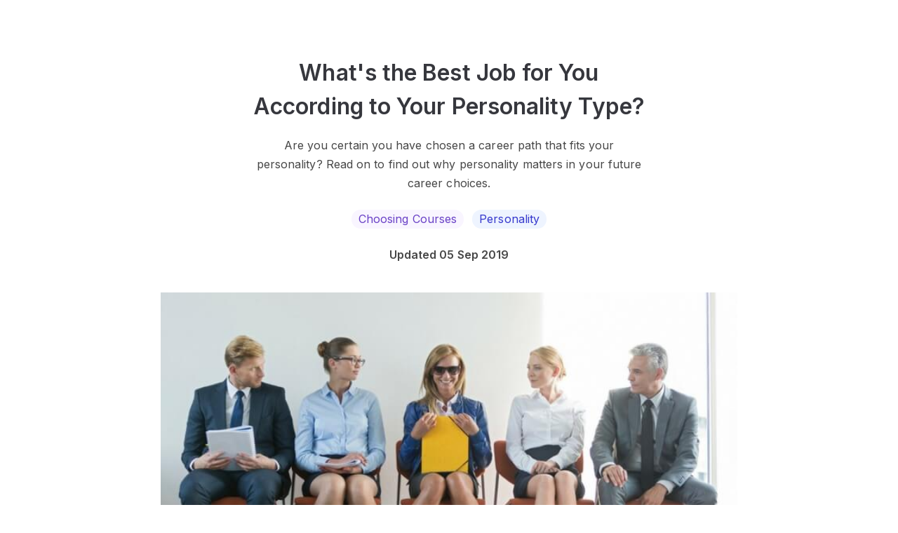

--- FILE ---
content_type: text/html; charset=UTF-8
request_url: https://eduadvisor.my/articles/whats-the-best-job-for-you-according-to-your-personality-type
body_size: 27152
content:
<!DOCTYPE html>
<!--[if IE 7]>
<html class="ie ie7 ltie8 ltie9" lang="en-GB" prefix="og: http://ogp.me/ns#"><![endif]-->
<!--[if IE 8]>
<html class="ie ie8 ltie9" lang="en-GB" prefix="og: http://ogp.me/ns#"><![endif]-->
<!--[if !(IE 7) | !(IE 8)  ]><!-->
<html lang="en-GB" prefix="og: http://ogp.me/ns#">
<!--<![endif]-->

<head>
    <meta charset="UTF-8" />
    <meta name="viewport" content="initial-scale = 1.0" />
    <meta name="alexaVerifyID" content="nBf9VVn2JNFVFjlxSEtfwJdtoaA" />
    <link rel="pingback" href="https://eduadvisor.my/xmlrpc.php" />
    <meta name="robots" content="index, follow"/>
    
<meta name="google-site-verification" content="Q4XeJIOhf5nh28CVVmXEVSfSOnMI_0BO-6_HKsDMMVQ" />
    <title>The Best Job for You According to Your Personality Type</title>
<meta name="description" content="Are you certain you have chosen a career path that fits your personality? Read on to find out why personality matters in your future career choices.">
<meta property="article:published_time" content="2019-09-05T10:55:49+08:00">
<link rel="canonical" href="https://eduadvisor.my/articles/whats-the-best-job-for-you-according-to-your-personality-type">
          <meta property="fb:app_id" content="900027093372488" />
             <meta property="fb:pages" content="https://eduadvisor.my/form-extensions/download" />
   
   <meta property="og:locale" content="en_GB">
<meta property="og:type" content="article">
<meta property="og:title" content="The Best Job for You According to Your Personality Type">
<meta property="og:description" content="Are you certain you have chosen a career path that fits your personality? Read on to find out why personality matters in your future career choices.">
<meta property="og:site_name" content="EduAdvisor">
<meta property="og:url" content="https://eduadvisor.my/articles/whats-the-best-job-for-you-according-to-your-personality-type">
<meta property="og:image" content="https://cdn.eduadvisor.my/articles/2016/11/header-final.jpg">
<meta property="og:image:alt" content="The Best Job for You According to Your Personality Type">

   <meta name="twitter:image:src" content="https://cdn.eduadvisor.my/articles/2016/11/header-final.jpg">
<meta name="twitter:card" content="summary_large_image">
<meta name="twitter:site" content="@eduadvisor">
<meta name="twitter:url" content="https://eduadvisor.my/articles/whats-the-best-job-for-you-according-to-your-personality-type">
<meta name="twitter:description" content="Are you certain you have chosen a career path that fits your personality? Read on to find out why personality matters in your future career choices.">
<meta name="twitter:title" content="The Best Job for You According to Your Personality Type">
   <script type="application/ld+json">{"@context":"https://schema.org","@type":"Article","description":"Are you certain you have chosen a career path that fits your personality? Read on to find out why personality matters in your future career choices.","image":"https://cdn.eduadvisor.my/articles/2016/11/header-final.jpg","headline":"What's the Best Job for You According to Your Personality Type?","datePublished":"2018-03-27T15:24:23+08:00","dateModified":"2019-09-05T10:55:49+08:00","articleSection":"Choosing Courses","keywords":"choosing courses, personality","url":"https://eduadvisor.my/articles/whats-the-best-job-for-you-according-to-your-personality-type","author":{"@type":"Organization","name":"EduAdvisor","url":"https://eduadvisor.my","logo":{"@type":"ImageObject","url":"https://cdn.eduadvisor.my/assets/eduadvisor-logo-main.png"}}}</script>
   
             
   
    <meta name="viewport" content="width=device-width, initial-scale=1">
    <meta name="csrf-token" content="jcn6qZ9chWtuKt8NQyxrp0KPhajeqPvLz7FIyWe5">
    <link rel="shortcut icon" type="image/x-icon" href="https://eduadvisor.my/assets/images/favicon.ico" />
    <!-- CSS here -->
    <!-- connect to domain of font files -->
 <link rel="preconnect" href="https://fonts.gstatic.com" crossorigin>

 <!-- optionally increase loading priority -->
 <link rel="preload" as="style" href="https://fonts.googleapis.com/css2?family=Roboto:ital,wght@0,100;0,300;0,400;0,500;0,700;0,900;1,100;1,300;1,400;1,500;1,700;1,900&display=swap">
 <link rel="preload" as="style" href="https://fonts.googleapis.com/css2?family=Open+Sans:ital,wght@0,300;0,400;0,600;0,700;0,800;1,300;1,400;1,600;1,700;1,800&display=swap">
 <link rel="preload" as="style" href="https://fonts.googleapis.com/css2?family=Inter:ital,wght@0,300;0,400;0,600;0,700;0,800;1,300;1,400;1,600;1,700;1,800&display=swap">

 <!-- async CSS -->
 <link rel="stylesheet" media="print" onload="this.onload=null;this.removeAttribute('media');" href="https://fonts.googleapis.com/css2?family=Roboto:ital,wght@0,100;0,300;0,400;0,500;0,700;0,900;1,100;1,300;1,400;1,500;1,700;1,900&display=swap">
 <link rel="stylesheet" media="print" onload="this.onload=null;this.removeAttribute('media');" href="https://fonts.googleapis.com/css2?family=Open+Sans:ital,wght@0,300;0,400;0,600;0,700;0,800;1,300;1,400;1,600;1,700;1,800&display=swap">
 <link rel="stylesheet" media="print" onload="this.onload=null;this.removeAttribute('media');" href="https://fonts.googleapis.com/css2?family=Inter:ital,wght@0,300;0,400;0,600;0,700;0,800;1,300;1,400;1,600;1,700;1,800&display=swap">

 <!-- no-JS fallback -->
 <noscript>
     <link rel="stylesheet" href="https://fonts.googleapis.com/css2?family=Roboto:ital,wght@0,100;0,300;0,400;0,500;0,700;0,900;1,100;1,300;1,400;1,500;1,700;1,900&display=swap">
     <link rel="stylesheet" href="https://fonts.googleapis.com/css2?family=Open+Sans:ital,wght@0,300;0,400;0,600;0,700;0,800;1,300;1,400;1,600;1,700;1,800&display=swap">
     <link rel="stylesheet" href="https://fonts.googleapis.com/css2?family=Inter:ital,wght@0,300;0,400;0,600;0,700;0,800;1,300;1,400;1,600;1,700;1,800&display=swap">
 </noscript>    <link rel="stylesheet" href="/assets/css/pages/app.css?id=d7d410d0e81dfc58f4781c753982b740">

    
        <link rel="stylesheet" href="https://cdn.datatables.net/1.13.6/css/jquery.dataTables.min.css" />

            <script>
        window.dataLayer = window.dataLayer || [];
        window._gb = {
            'APP_URL': 'https:\/\/eduadvisor.my',
            'APP_NAME': 'EduAdvisor',
            'CDN_URL': 'https:\/\/cdn.eduadvisor.my',
            '_TK': 'jcn6qZ9chWtuKt8NQyxrp0KPhajeqPvLz7FIyWe5'        };
    </script>
    
            <!-- Google Tag Manager -->
        <script defer>
            (function(w, d, s, l, i) {
                w[l] = w[l] || [];
                w[l].push({
                    'gtm.start': new Date().getTime(),
                    event: 'gtm.js'
                });
                var f = d.getElementsByTagName(s)[0],
                    j = d.createElement(s),
                    dl = l != 'dataLayer' ? '&l=' + l : '';
                j.async = true;
                j.src =
                    'https://www.googletagmanager.com/gtm.js?id=' + i + dl;
                f.parentNode.insertBefore(j, f);
            })(window, document, 'script', 'dataLayer', 'GTM-KXZXSZM');
        </script>
        <!-- End Google Tag Manager -->
    
    
    <!-- facebook pixel -->
    <script defer>
        ! function(f, b, e, v, n, t, s) {
            if (f.fbq) return;
            n = f.fbq = function() {
                n.callMethod ?
                    n.callMethod.apply(n, arguments) : n.queue.push(arguments)
            };
            if (!f._fbq) f._fbq = n;
            n.push = n;
            n.loaded = !0;
            n.version = '2.0';
            n.queue = [];
            t = b.createElement(e);
            t.async = !0;
            t.src = v;
            s = b.getElementsByTagName(e)[0];
            s.parentNode.insertBefore(t, s)
        }(window, document, 'script',
            'https://connect.facebook.net/en_US/fbevents.js');
        fbq('init', "744826177071552");
        fbq('track', 'PageView');
    </script>
    <noscript>
        <img height="1" width="1"
            src="https://www.facebook.com/tr?id=744826177071552&ev=PageView&noscript=1" />
    </noscript>
    <!-- end facebook pixel -->

    <!-- TikTok Pixel Code Start -->
    <script>
        ! function(w, d, t) {
            w.TiktokAnalyticsObject = t;
            var ttq = w[t] = w[t] || [];
            ttq.methods = ["page", "track", "identify", "instances", "debug", "on", "off", "once", "ready", "alias",
                "group", "enableCookie", "disableCookie", "holdConsent", "revokeConsent", "grantConsent"
            ], ttq.setAndDefer = function(t, e) {
                t[e] = function() {
                    t.push([e].concat(Array.prototype.slice.call(arguments, 0)))
                }
            };
            for (var i = 0; i < ttq.methods.length; i++) ttq.setAndDefer(ttq, ttq.methods[i]);
            ttq.instance = function(t) {
                for (
                    var e = ttq._i[t] || [], n = 0; n < ttq.methods.length; n++) ttq.setAndDefer(e, ttq.methods[n]);
                return e
            }, ttq.load = function(e, n) {
                var r = "https://analytics.tiktok.com/i18n/pixel/events.js",
                    o = n && n.partner;
                ttq._i = ttq._i || {}, ttq._i[e] = [], ttq._i[e]._u = r, ttq._t = ttq._t || {}, ttq._t[e] = +new Date,
                    ttq._o = ttq._o || {}, ttq._o[e] = n || {};
                n = document.createElement("script");
                n.type = "text/javascript", n.async = !0, n.src = r + "?sdkid=" + e + "&lib=" + t;
                e = document.getElementsByTagName("script")[0];
                e.parentNode.insertBefore(n, e)
            };


            ttq.load("CHC563JC77U3VDB5SJ80");
            ttq.page();
        }(window, document, 'ttq');
    </script>
    <!-- TikTok Pixel Code End -->
    
            <script>
</script>
    </head>

<body class="antialiased m"
    data-raicon-controller="post" data-raicon-action="blog">

            <!-- Google Tag Manager (noscript) -->
        <noscript><iframe src="https://www.googletagmanager.com/ns.html?id=GTM-KXZXSZM" height="0"
                width="0" style="display:none;visibility:hidden"></iframe>
        </noscript>
        <!-- End Google Tag Manager (noscript) -->
    
            <header class="header shadow fixed left-0 right-0 bg-white top-0 z-10">
        <nav class="navbar xxl:container mx-auto">
        <div id="menu" class="nav-menu">
                            <form id="frmSearch" action="https://eduadvisor.my/search" method="GET" autocomplete="off"
                      class="m-search-form">
                    <div class="search my-5 mx-4 md:hidden z-10">
                        <input type="search" name="q" placeholder="Search" class="text z-10">
                        <button type="submit"><i class="icon-search  z-10"></i></button>
                    </div>
                    <div id="search-results"
                         class="search-results animated fadeIn mega-menu search-results shadow-2xl bg-gray-100">
                        <div class="search-content">
                            <h3 class="msg">Type to search for anything</h3>
                        </div>
                    </div>
                </form>
                <div class="nav-mobile block md:hidden mobile-dropdown-menu mx-4">
    <ul class="l-0">
                    <li class="dropdown">
                <input type="checkbox"/>
                <a href="#" data-toggle="dropdown" class="font-semibold">Course Guides</a>
                                    <ul class="dropdown-menu l-1">
                                                    <li class="dropdown">
                                <input type="checkbox"/>
                                <a href="#" data-toggle="dropdown">Top Pre-U Courses</a>
                                                                    <ul class="dropdown-menu l-2">
                                                                                    <li><a href="/course-guide/a-level">A Level</a></li>
                                                                                    <li><a href="/course-guide/australian-matriculation">Australian Matriculation</a></li>
                                                                                    <li><a href="/course-guide/acca-foundation-accountancy">ACCA Foundation in Accountancy</a></li>
                                                                                    <li><a href="/course-guide/foundation-science">Foundation in Science</a></li>
                                                                                    <li><a href="/course-guide/foundation-arts">Foundation in Arts</a></li>
                                                                                    <li><a href="/course-guide/foundation-computing">Foundation in Computing</a></li>
                                                                                    <li><a href="/course-guide">View more courses &gt;</a></li>
                                                                            </ul>
                                                            </li>
                                                    <li class="dropdown">
                                <input type="checkbox"/>
                                <a href="#" data-toggle="dropdown">Top Study Fields</a>
                                                                    <ul class="dropdown-menu l-2">
                                                                                    <li><a href="/course-guide/accounting">Accounting</a></li>
                                                                                    <li><a href="/course-guide/actuarial-science">Actuarial Science</a></li>
                                                                                    <li><a href="/course-guide/architecture">Architecture</a></li>
                                                                                    <li><a href="/course-guide/business">Business</a></li>
                                                                                    <li><a href="/course-guide/computer-science">Computer Science</a></li>
                                                                                    <li><a href="/course-guide/dentistry">Dentistry</a></li>
                                                                                    <li><a href="/course-guide/design">Design</a></li>
                                                                                    <li><a href="/course-guide/engineering">Engineering</a></li>
                                                                                    <li><a href="/course-guide/law">Law</a></li>
                                                                                    <li><a href="/course-guide/mass-communication">Mass Communication</a></li>
                                                                                    <li><a href="/course-guide/medicine">Medicine</a></li>
                                                                                    <li><a href="/course-guide/pharmacy">Pharmacy</a></li>
                                                                                    <li><a href="/course-guide/psychology">Psychology</a></li>
                                                                                    <li><a href="/course-guide">View more courses &gt;</a></li>
                                                                            </ul>
                                                            </li>
                                                                            <li>
                                <div class="py-4">
                                    <div class="w-full bg-cover bg-center mt-2">
                                        <a href="/quiz/personality-quiz" target="_self">
                                            <img class="lazyload " alt=""
        src="https://cdn.eduadvisor.my/menu/menu-bar-quiz-01.webp"
                data-src="https://cdn.eduadvisor.my/menu/menu-bar-quiz-01.webp" />
                                        </a>
                                    </div>

                                    <p class="font-semibold text-gray-600 mt-2">Find your perfect match</p>
                                    <p class="text-gray-500 mt-2">Take this personality quiz and find the course that suits you best</p>

                                                                            
                                        <a href="/quiz/personality-quiz"
                                           target="_self"
                                           class="tw text-center mt-5 text-white text-base font-bold bg-edv-rose button inline-block focus:outline-none capitalize rounded-lg shadow hover:shadow-lg">
                                            Start Now
                                        </a>

                                                                    </div>
                            </li>
                                            </ul>
                            </li>
                    <li class="dropdown">
                <input type="checkbox"/>
                <a href="#" data-toggle="dropdown" class="font-semibold">Compare Courses</a>
                                    <ul class="dropdown-menu l-1">
                                                    <li class="dropdown">
                                <input type="checkbox"/>
                                <a href="#" data-toggle="dropdown">Featured Institutions</a>
                                                                    <ul class="dropdown-menu l-2">
                                                                                    <li><a href="/university/asia-pacific-university-apu">Asia Pacific University (APU)</a></li>
                                                                                    <li><a href="/university/heriot-watt-university-malaysia">Heriot-Watt University Malaysia (HWUM)</a></li>
                                                                                    <li><a href="/university/international-medical-university-imu">IMU University</a></li>
                                                                                    <li><a href="/university/monash-university-malaysia">Monash University</a></li>
                                                                                    <li><a href="/university/taylors-college">Taylor’s College</a></li>
                                                                                    <li><a href="/university/university-of-nottingham-malaysia">University of Nottingham Malaysia</a></li>
                                                                                    <li><a href="/university">View more institutions &gt;</a></li>
                                                                            </ul>
                                                            </li>
                                                    <li class="dropdown">
                                <input type="checkbox"/>
                                <a href="#" data-toggle="dropdown">Compare a Course</a>
                                                                    <ul class="dropdown-menu l-2">
                                                                                    <li><a href="/compare/a-level-courses">A Level</a></li>
                                                                                    <li><a href="/compare/australian-matriculation-courses">Australian Matriculation</a></li>
                                                                                    <li><a href="/compare/foundation-science-courses">Foundation in Science</a></li>
                                                                                    <li><a href="/compare/foundation-arts-courses">Foundation in Arts</a></li>
                                                                                    <li><a href="/compare/accounting-degree-courses">Accounting Degree</a></li>
                                                                                    <li><a href="/compare/business-degree-courses">Business Degree</a></li>
                                                                                    <li><a href="/compare/computer-science-degree-courses">Computer Science Degree</a></li>
                                                                                    <li><a href="/compare/engineering-degree-courses">Engineering Degree</a></li>
                                                                                    <li><a href="/compare/law-degree-courses">Law Degree</a></li>
                                                                                    <li><a href="/compare/mass-communication-degree-courses">Mass Communication Degree</a></li>
                                                                                    <li><a href="/compare/medicine-degree-courses">Medicine Degree</a></li>
                                                                                    <li><a href="/compare/pharmacy-degree-courses">Pharmacy Degree</a></li>
                                                                                    <li><a href="/compare/psychology-degree-courses">Psychology Degree</a></li>
                                                                                    <li><a href="/compare">Compare more courses &gt;</a></li>
                                                                            </ul>
                                                            </li>
                                                                            <li>
                                <div class="py-4">
                                    <div class="w-full bg-cover bg-center mt-2">
                                        <a href="/quiz/personality-quiz" target="_self">
                                            <img class="lazyload " alt=""
        src="https://cdn.eduadvisor.my/menu/menu-bar-quiz-01.webp"
                data-src="https://cdn.eduadvisor.my/menu/menu-bar-quiz-01.webp" />
                                        </a>
                                    </div>

                                    <p class="font-semibold text-gray-600 mt-2">Find your perfect match</p>
                                    <p class="text-gray-500 mt-2">Take this personality quiz and find the course that suits you best</p>

                                                                            
                                        <a href="/quiz/personality-quiz"
                                           target="_self"
                                           class="tw text-center mt-5 text-white text-base font-bold bg-edv-rose button inline-block focus:outline-none capitalize rounded-lg shadow hover:shadow-lg">
                                            Start Now
                                        </a>

                                                                    </div>
                            </li>
                                            </ul>
                            </li>
                    <li class="dropdown">
                <input type="checkbox"/>
                <a href="#" data-toggle="dropdown" class="font-semibold">Search Scholarships</a>
                                    <ul class="dropdown-menu l-1">
                                                    <li class="dropdown">
                                <input type="checkbox"/>
                                <a href="#" data-toggle="dropdown">Find a Scholarship</a>
                                                                    <ul class="dropdown-menu l-2">
                                                                                    <li><a href="/scholarships/a-level">A Level</a></li>
                                                                                    <li><a href="/scholarships/australian-matriculation">Australian Matriculation</a></li>
                                                                                    <li><a href="/scholarships/foundation-science">Foundation in Science</a></li>
                                                                                    <li><a href="/scholarships/foundation-arts">Foundation in Arts</a></li>
                                                                                    <li><a href="/scholarships/accounting-degree">Accounting Degree</a></li>
                                                                                    <li><a href="/scholarships/business-degree">Business Degree</a></li>
                                                                                    <li><a href="/scholarships/computer-science-degree">Computer Science Degree</a></li>
                                                                                    <li><a href="/scholarships/engineering-degree">Engineering Degree</a></li>
                                                                                    <li><a href="/scholarships/law-degree">Law Degree</a></li>
                                                                                    <li><a href="/scholarships/mass-communication-degree">Mass Communication Degree</a></li>
                                                                                    <li><a href="/scholarships/medicine-degree">Medicine Degree</a></li>
                                                                                    <li><a href="/scholarships/pharmacy-degree">Pharmacy Degree</a></li>
                                                                                    <li><a href="/scholarships/psychology-degree">Psychology Degree</a></li>
                                                                                    <li><a href="/scholarships">Compare more scholarships &gt;</a></li>
                                                                            </ul>
                                                            </li>
                                                                            <li>
                                <div class="py-4">
                                    <div class="w-full bg-cover bg-center mt-2">
                                        <a href="/scholarship-genie" target="_self">
                                            <img class="lazyload " alt=""
        src="https://cdn.eduadvisor.my/menu/2023/06/ea-menu-bar-scholarship-genie.webp"
                data-src="https://cdn.eduadvisor.my/menu/2023/06/ea-menu-bar-scholarship-genie.webp" />
                                        </a>
                                    </div>

                                    <p class="font-semibold text-gray-600 mt-2">Scholarship Genie</p>
                                    <p class="text-gray-500 mt-2">Secure the best scholarships from top institutions — instantly.</p>

                                                                            
                                        <a href="/scholarship-genie"
                                           target="_self"
                                           class="tw text-center mt-5 text-white text-base font-bold bg-edv-rose button inline-block focus:outline-none capitalize rounded-lg shadow hover:shadow-lg">
                                            Start Now
                                        </a>

                                                                    </div>
                            </li>
                                            </ul>
                            </li>
                    <li class="dropdown">
                <input type="checkbox"/>
                <a href="#" data-toggle="dropdown" class="font-semibold">Tools &amp; Quizzes</a>
                                    <ul class="dropdown-menu l-1">
                                                    <li class="dropdown">
                                <input type="checkbox"/>
                                <a href="#" data-toggle="dropdown">Top Quizzes</a>
                                                                    <ul class="dropdown-menu l-2">
                                                                                    <li><a href="/quiz/personality-quiz">Personality Quiz</a></li>
                                                                                    <li><a href="/quiz/course-recommender">Pre-U Course Recommender</a></li>
                                                                                    <li><a href="/quiz/medicine-career-quiz">Should You Study Medicine?</a></li>
                                                                                    <li><a href="/quiz/law-career-quiz">Should You Study Law?</a></li>
                                                                                    <li><a href="/quiz/uk-vs-australia-which-country-are-you-destined-to-live-in">UK vs Australia: Which To Study</a></li>
                                                                                    <li><a href="/quiz/">View more quizzes &gt;</a></li>
                                                                            </ul>
                                                            </li>
                                                    <li class="dropdown">
                                <input type="checkbox"/>
                                <a href="#" data-toggle="dropdown">Is This Course For You?</a>
                                                                    <ul class="dropdown-menu l-2">
                                                                                    <li><a href="/quiz/accounting-career-quiz">Accounting</a></li>
                                                                                    <li><a href="/quiz/computer-science-career-quiz">Computer Science</a></li>
                                                                                    <li><a href="/quiz/law-career-quiz">Law</a></li>
                                                                                    <li><a href="/quiz/medicine-career-quiz">Medicine</a></li>
                                                                                    <li><a href="/quiz/psychology-career-quiz">Psychology</a></li>
                                                                                    <li><a href="/quiz">View more course quizzes &gt;</a></li>
                                                                            </ul>
                                                            </li>
                                                    <li class="dropdown">
                                <input type="checkbox"/>
                                <a href="#" data-toggle="dropdown">Other Tools</a>
                                                                    <ul class="dropdown-menu l-2">
                                                                                    <li><a href="/compare">Course Search</a></li>
                                                                                    <li><a href="/scholarships">Scholarship Search</a></li>
                                                                                    <li><a href="/university">University Search</a></li>
                                                                            </ul>
                                                            </li>
                                                                            <li>
                                <div class="py-4">
                                    <div class="w-full bg-cover bg-center mt-2">
                                        <a href="/quiz/personality-quiz" target="_self">
                                            <img class="lazyload " alt=""
        src="https://cdn.eduadvisor.my/menu/menu-bar-quiz-02.webp"
                data-src="https://cdn.eduadvisor.my/menu/menu-bar-quiz-02.webp" />
                                        </a>
                                    </div>

                                    <p class="font-semibold text-gray-600 mt-2">Find your perfect match</p>
                                    <p class="text-gray-500 mt-2">Take this personality quiz and find the course that suits you best</p>

                                                                            
                                        <a href="/quiz/personality-quiz"
                                           target="_self"
                                           class="tw text-center mt-5 text-white text-base font-bold bg-edv-rose button inline-block focus:outline-none capitalize rounded-lg shadow hover:shadow-lg">
                                            Start Now
                                        </a>

                                                                    </div>
                            </li>
                                            </ul>
                            </li>
                    <li class="dropdown">
                <input type="checkbox"/>
                <a href="#" data-toggle="dropdown" class="font-semibold">Articles</a>
                                    <ul class="dropdown-menu l-1">
                        <li class="dropdown">
                            <input type="checkbox"/>
                            <a href="#"
                               data-toggle="dropdown">Top Content Categories</a>
                            <ul class="dropdown-menu l-2">
                                                                    <li><a href="/articles/choosing-courses">Choosing Courses</a></li>
                                                                    <li><a href="/articles/choosing-universities">Choosing Universities</a></li>
                                                                    <li><a href="/articles/scholarships-and-financial-aid">Scholarships</a></li>
                                                                    <li><a href="/articles/study-tips">Study Tips</a></li>
                                                                    <li><a href="/articles/news-and-events">News and Events</a></li>
                                                                                                                                        <li>
                                        <a href="/articles"
                                           target="_self"
                                           class="tw text-center mt-5 text-white text-base font-bold bg-edv-rose button inline-block focus:outline-none capitalize rounded-lg shadow hover:shadow-lg">
                                            View All Articles
                                        </a>
                                    </li>
                                                            </ul>
                        </li>

                        <li class="dropdown">
                            <input type="checkbox"/>
                            <a href="#" data-toggle="dropdown">Latest Articles</a>
                            <ul class="dropdown-menu l-2">
                                                                                                        <li>
                                        <a href="https://eduadvisor.my/articles/future-healthcare-digital-medical-informatics-prospects">
                                                                                            <div class="w-full bg-cover bg-center mt-2 rounded-2xl overflow-hidden">
                                                     <img class="lazyload w-full" alt=""
        src="https://cdn.eduadvisor.my/articles/2025/07/rumc-bmi-feature_feature.webp"
                data-src="https://cdn.eduadvisor.my/articles/2025/07/rumc-bmi-feature_feature.webp" />
                                                </div>
                                                                                        <p>The Future of Healthcare Is Digital. Here’s Where a Medical Informatics Degree Can Take You.</p>
                                        </a>
                                    </li>
                                                                                                        <li>
                                        <a href="https://eduadvisor.my/articles/apu-eduadvisor-wall-street-day-2026">
                                                                                            <div class="w-full bg-cover bg-center mt-2 rounded-2xl overflow-hidden">
                                                     <img class="lazyload w-full" alt=""
        src="https://cdn.eduadvisor.my/articles/2026/01/apu-business-workshop-feature-img.webp"
                data-src="https://cdn.eduadvisor.my/articles/2026/01/apu-business-workshop-feature-img.webp" />
                                                </div>
                                                                                        <p>Join the APU x EduAdvisor Wall Street Day This 7 February 2026</p>
                                        </a>
                                    </li>
                                                                                                        <li>
                                        <a href="https://eduadvisor.my/articles/apu-eduadvisor-junior-computer-scientists-workshop-2026">
                                                                                            <div class="w-full bg-cover bg-center mt-2 rounded-2xl overflow-hidden">
                                                     <img class="lazyload w-full" alt=""
        src="https://cdn.eduadvisor.my/articles/2026/01/apu-junior-comp-scientists-workshop-feature-img.webp"
                data-src="https://cdn.eduadvisor.my/articles/2026/01/apu-junior-comp-scientists-workshop-feature-img.webp" />
                                                </div>
                                                                                        <p>AI, Game Development or Cybersecurity? Join the Junior Computer Scientists Workshop This 7 Feb 2026</p>
                                        </a>
                                    </li>
                                                                                                        <li>
                                        <a href="https://eduadvisor.my/articles/mucm-open-day-2025">
                                                                                            <div class="w-full bg-cover bg-center mt-2 rounded-2xl overflow-hidden">
                                                     <img class="lazyload w-full" alt=""
        src="https://cdn.eduadvisor.my/articles/2026/01/mucm-open-day-2026.webp"
                data-src="https://cdn.eduadvisor.my/articles/2026/01/mucm-open-day-2026.webp" />
                                                </div>
                                                                                        <p>Get a Scholarship Worth up to 100% at MUCM Open Day This 7 February 2026</p>
                                        </a>
                                    </li>
                                                                                                        <li>
                                        <a href="https://eduadvisor.my/articles/segi-open-day">
                                                                                            <div class="w-full bg-cover bg-center mt-2 rounded-2xl overflow-hidden">
                                                     <img class="lazyload w-full" alt=""
        src="https://cdn.eduadvisor.my/articles/2026/01/segi-open-day-2026.webp"
                data-src="https://cdn.eduadvisor.my/articles/2026/01/segi-open-day-2026.webp" />
                                                </div>
                                                                                        <p>Explore Your Future Career at SEGi University Open Day This February 2026</p>
                                        </a>
                                    </li>
                                                                                                        <li>
                                        <a href="https://eduadvisor.my/articles/help-info-week-2025">
                                                                                            <div class="w-full bg-cover bg-center mt-2 rounded-2xl overflow-hidden">
                                                     <img class="lazyload w-full" alt=""
        src="https://cdn.eduadvisor.my/articles/2026/01/help-info-week-feb-2026.webp"
                data-src="https://cdn.eduadvisor.my/articles/2026/01/help-info-week-feb-2026.webp" />
                                                </div>
                                                                                        <p>Explore Your Pathways at HELP University Info Week This 9 – 14 February 2026</p>
                                        </a>
                                    </li>
                                                            </ul>
                        </li>
                    </ul>

                            </li>
                    <li class="dropdown">
                <input type="checkbox"/>
                <a href="#" data-toggle="dropdown" class="font-semibold">Our Services</a>
                                    <ul class="dropdown-menu l-1">
                                                    <li class="dropdown">
                                <input type="checkbox"/>
                                <a href="#" data-toggle="dropdown">Our Services</a>
                                                                    <ul class="dropdown-menu l-2">
                                                                                    <li><a href="/compare">Course Search</a></li>
                                                                                    <li><a href="/university">University Search</a></li>
                                                                                    <li><a href="/scholarships">Scholarship Search</a></li>
                                                                                    <li><a href="/campaigns/apply">Application Service</a></li>
                                                                                    <li><a href="/campaigns/campus-visit-booking">Campus Appointments</a></li>
                                                                                    <li><a href="/campaigns/our-services">Speak To An Advisor</a></li>
                                                                                    <li><a href="/campaigns/our-services">More about our services &gt;</a></li>
                                                                            </ul>
                                                            </li>
                                                    <li class="dropdown">
                                <input type="checkbox"/>
                                <a href="#" data-toggle="dropdown">Our Tools</a>
                                                                    <ul class="dropdown-menu l-2">
                                                                                    <li><a href="/scholarship-genie">Scholarship Genie</a></li>
                                                                                    <li><a href="/campaigns/virtual-education-fair">Virtual Fairs</a></li>
                                                                                    <li><a href="https://edubijak.eduadvisor.my">EduBijak (SPM AI Tutor)</a></li>
                                                                                    <li><a href="/campaigns/open-days">University Open Days</a></li>
                                                                            </ul>
                                                            </li>
                                                    <li class="dropdown">
                                <input type="checkbox"/>
                                <a href="#" data-toggle="dropdown">About Us</a>
                                                                    <ul class="dropdown-menu l-2">
                                                                                    <li><a href="/about-us">Who We Are</a></li>
                                                                                    <li><a href="/partner-institutions">Our Partners</a></li>
                                                                                    <li><a href="/contact-us">Contact Us</a></li>
                                                                            </ul>
                                                            </li>
                                                                            <li>
                                <div class="py-4">
                                    <div class="w-full bg-cover bg-center mt-2">
                                        <a href="/campaigns/virtual-education-fair" target="_self">
                                            <img class="lazyload " alt=""
        src="https://cdn.eduadvisor.my/menu/2022/11/eduadvisor-menu-bar-virtual-fair.webp"
                data-src="https://cdn.eduadvisor.my/menu/2022/11/eduadvisor-menu-bar-virtual-fair.webp" />
                                        </a>
                                    </div>

                                    <p class="font-semibold text-gray-600 mt-2">Visit Our Virtual Fairs</p>
                                    <p class="text-gray-500 mt-2">Gain insights to various programmes through our virtual fairs.</p>

                                                                            
                                        <a href="/campaigns/virtual-education-fair"
                                           target="_self"
                                           class="tw text-center mt-5 text-white text-base font-bold bg-edv-rose button inline-block focus:outline-none capitalize rounded-lg shadow hover:shadow-lg">
                                            Register Now
                                        </a>

                                                                    </div>
                            </li>
                                            </ul>
                            </li>
            </ul>
</div>                    </div>

        
                    <div class="flex items-center justify-between justify-items-center w-full overflow-hidden md:hidden bg-white z-10 nav-mobile">
                <div class="hamburger">
                    <div style="margin-left: 9px">
                        <span class="bar"></span>
                        <span class="bar"></span>
                        <span class="bar"></span>
                    </div>
                </div>
                <div>
                    <a href="https://eduadvisor.my" class="nav-logo">
                                                    <img src="https://cdn.eduadvisor.my/general/logo/2022-11-01/eduadvisor-logo-main-1667289740.webp" alt="logo">
                                            </a>
                </div>
                <div class="auth-hamburger">
                                            <img class="lazyload w-9 h-9 mr-6" alt=""
        src="https://eduadvisor.my/assets/images/user-avatar-new.png"
                data-src="https://eduadvisor.my/assets/images/user-avatar-new.png" />
                                    </div>
            </div>
        
        <div id="auth-menu" class="nav-menu block md:hidden">
            <div class="block md:hidden mobile-dropdown-menu mx-4">
                <ul class="l-0">
                                            <li><a class="block w-full py-2" href="https://eduadvisor.my/visitor/login">Login</a></li>
                        <li><a class="block w-full py-2" href="https://eduadvisor.my/visitor/signup">Sign up</a></li>
                                    </ul>
            </div>
            
        </div>

    </nav>
</header>    
    <main>
                    <div class="container main-content py-10 md:py-20 mx-auto post-wrapper">
        <div id="post-data">
            <div class="article">
                <div id="article_723">
                    <input hidden id="article_id" value="723">
                    <div
                        class="w-full md:w-4/5 lg:w-3/5 lg:px-14 mx-auto text-center">
                        <h1>What&#039;s the Best Job for You According to Your Personality Type?</h1>
                        <p>Are you certain you have chosen a career path that fits your personality? Read on to find out why personality matters in your future career choices.</p>
                                                                                    <ul class="tw tags flex justify-center flex-wrap space-x-3 my-5">
                                                                            <li class="my-1"><a class="tw"
                                                href="https://eduadvisor.my/articles/tag/choosing-courses">Choosing Courses</a>
                                        </li>
                                                                            <li class="my-1"><a class="tw"
                                                href="https://eduadvisor.my/articles/tag/personality">Personality</a>
                                        </li>
                                                                    </ul>
                                                        <div class="my-10 md:my-5">
                                <p class="tw font-semibold gray2">
                                                                            Updated 05 Sep 2019
                                                                </div>
                                            </div>
                                            <div class="w-full lg:w-5/6 lg:px-14 mx-auto md:py-5 text-center">
                            <img class="w-full lazyload" src="https://cdn.eduadvisor.my/articles/2016/11/header-final.jpg"
                                alt="The Best Job for You According to Your Personality Type - Feature-Image" />
                        </div>
                                        <div class="main-content md:flex mx-auto">
                        <div class="hidden md:block w-full md:w-1/12"></div>
                        <div class="w-full md:w-10/12 md:px-10 lg:w-9/12 lg:px-14">
                            <p><span style="font-weight: 400;">With the mass of personality tests spawning across the corners of the internet, it&rsquo;s no news if you&rsquo;ve previously fallen into the black hole of <span style="font-style: italic;">finding your true lover </span> or <span style="font-style: italic;"> what animal are you </span> quizzes. Or maybe you&rsquo;ve tested as a <span style="font-style: italic;"> green </span> or a <span style="font-style: italic;"> blue</span> personality type. Either way, we&rsquo;re guessing you&rsquo;ve probably poured in some sweat in pondering your personality traits. </span></p>

<p><span style="font-weight: 400;">Fun as some of these absurd quizzes may be, </span><a href="http://www.counseling.org/docs/david-kaplan%27s-files/nauta.pdf?sfvrsn=2" rel="noopener" target="_blank"><span style="font-weight: 400;">there <span style="font-style: italic;"> is</span> some science</span></a><span style="font-weight: 400;"> behind </span><b>personality types and how they can have a great impact on how successful you are in your career</b><span style="font-weight: 400;">.</span></p>

<p><span style="font-weight: 400;">The most prolific of these researchers was </span><a href="https://www.careerkey.org/choose-a-career/hollands-theory-of-career-choice.html#.WDQSuPl97b0" rel="noopener" target="_blank"><span style="font-weight: 400;">John Holland</span></a><span style="font-weight: 400;">, whose theory proposed that </span><b>we are most satisfied in jobs that are congruent with our personalities</b><span style="font-weight: 400;">. </span></p>

<p><span style="font-weight: 400;">Famed as </span><b>RIASEC</b><span style="font-weight: 400;">, his theory pinned down 6 job types: </span><b>Realistic, Investigative, Artistic, Social, Enterprising and Conventional</b><span style="font-weight: 400;">. </span></p>

<p><span style="font-weight: 400;">If this sounds like a can of worms, don&rsquo;t fret! We&rsquo;ve compiled a comprehensive (but brief!) summary of each trait to give you a better idea of </span><b>what your personality says about you in relation to your future career path</b><span style="font-weight: 400;">.</span></p>

<h2>#1. The Doers (Realistic)</h2>

<p><img class="lazyload" alt="" class="alignnone size-full wp-image-4485" height="400" src="[data-uri]" data-src="https://cdn.eduadvisor.my/articles/2016/11/personality_career_doer.jpg" data-srcset="https://cdn.eduadvisor.my/articles/2016/11/personality_career_doer.jpg 1200w, https://cdn.eduadvisor.my/articles/2016/11/personality_career_doer-300x164.jpg 300w, https://cdn.eduadvisor.my/articles/2016/11/personality_career_doer-400x300.jpg 400w, https://cdn.eduadvisor.my/articles/2016/11/personality_career_doer-500x400.jpg 500w, https://cdn.eduadvisor.my/articles/2016/11/personality_career_doer-700x400.jpg 700w" data-type="image""https://edv-stg.sgp1.digitaloceanspaces.com/articles/2016/11/personality_career_doer.jpg" width="730" /><noscript><img alt="" class="alignnone size-full wp-image-4485" height="400" src="https://edv-stg.sgp1.digitaloceanspaces.com/articles/2016/11/personality_career_doer.jpg" width="730" /></noscript></p>

<h3>Are you a Doer?</h3>

<p><span style="font-weight: 400;">Are you often told that you&rsquo;re persistent, self-reliant, handy and a practical soul? Are you motivated by building and repairing projects and roaming the great outdoors? </span></p>

<p><span style="font-weight: 400;">Pictured as athletic, independent and logical, you also tend to be more adventurous and physically brawny than others since you feel at ease using your body to explore the world. &ldquo;Do you have to be that practical?&rdquo; is probably a statement that&rsquo;s always thrown at you.</span></p>

<h3>What matters to the Doers?</h3>

<p><span style="font-weight: 400;">As the name suggests, folks with this personality type tend to</span> <span style="font-weight: 400;">value </span><b>practical things that have basis in reality</b><span style="font-weight: 400;"> (read: things that you can physically see and touch). Working with <span style="font-style: italic;">plants, animals, tools and mechanics</span> all hit the sweet spot of &ldquo;doers&rdquo; as these are clearly defined objects that are easily observable. </span></p>

<p><span style="font-weight: 400;">As such, &ldquo;doers&rdquo; will pick </span><b>working with things</b> <b>rather than people any day</b><span style="font-weight: 400;">. Since they live in very technical and realistic terms, they also typically avoid social situations (e.g. public speaking and crowded parties). Driven by rules and orders, they prefer to stick to established orders and are often solution focused. At its core, &ldquo;doers&rdquo; generally </span><b>value craftsmanship, physical challenge, dependability as well as practicality</b><span style="font-weight: 400;">. </span></p>

<h3>What types of careers are a good fit for the Doers?</h3>

<p><span style="font-weight: 400;">For starters, a very </span><b>organised environment coupled with clear lines of authority</b><span style="font-weight: 400;"> make working a simple and straightforward endeavour for &ldquo;doers&rdquo;. Additionally, </span><b>outdoor positions with routine and a clear purpose</b><span style="font-weight: 400;"> are equally appealing work environments as well. </span></p>

<p><span style="font-weight: 400;">If you&rsquo;re a &ldquo;doer&rdquo;, look out for career clusters such as:</span></p>

<ul>
	<li style="font-weight: 400;"><span style="font-weight: 400;">Agriculture (e.g. plantation manager)</span></li>
	<li style="font-weight: 400;"><span style="font-weight: 400;"><a href="/architecture/" rel="noopener" target="_blank">Architecture</a> (e.g. architect, construction managers)</span></li>
	<li style="font-weight: 400;"><span style="font-weight: 400;"><a href="/automotive-technology/" rel="noopener" target="_blank">Automotive Technology</a> (e.g. automotive technician, technical supervisor)</span></li>
	<li style="font-weight: 400;"><a href="/culinary-arts/" rel="noopener" target="_blank"><span style="font-weight: 400;">Culinary Arts</span></a><span style="font-weight: 400;"> (e.g. commis chef, sous chef, station chef)</span></li>
	<li style="font-weight: 400;"><a href="/engineering" rel="noopener" target="_blank"><span style="font-weight: 400;">Engineering</span></a><span style="font-weight: 400;"> (e.g. civil engineer, electrical engineer)</span></li>
	<li style="font-weight: 400;"><span style="font-weight: 400;">Manufacturing (e.g. production technician, mechanical technician)</span></li>
	<li style="font-weight: 400;"><a href="/quantity-surveying/" rel="noopener" target="_blank"><span style="font-weight: 400;">Quantity Surveying</span></a><span style="font-weight: 400;"> (e.g. building surveyor, construction executive)</span></li>
	<li style="font-weight: 400;"><span style="font-weight: 400;">Medical Lab Technology (e.g. medical lab technician)</span></li>
	<li style="font-weight: 400;"><a href="/veterinary-science/" rel="noopener" target="_blank"><span style="font-weight: 400;">Veterinary Science</span></a><span style="font-weight: 400;"> (e.g. veterinarian, veterinary nurse)</span></li>
</ul>




<h2>#2. The Thinkers (Investigative)</h2>

<p><img class="lazyload" alt="" class="alignnone size-full wp-image-4489" height="400" src="[data-uri]" data-src="https://cdn.eduadvisor.my/articles/2016/11/personality_career_thinker.jpg" data-srcset="https://cdn.eduadvisor.my/articles/2016/11/personality_career_thinker.jpg 1200w, https://cdn.eduadvisor.my/articles/2016/11/personality_career_thinker-300x164.jpg 300w, https://cdn.eduadvisor.my/articles/2016/11/personality_career_thinker-400x300.jpg 400w, https://cdn.eduadvisor.my/articles/2016/11/personality_career_thinker-500x400.jpg 500w, https://cdn.eduadvisor.my/articles/2016/11/personality_career_thinker-700x400.jpg 700w" data-type="image""https://edv-stg.sgp1.digitaloceanspaces.com/articles/2016/11/personality_career_thinker.jpg" width="730" /><noscript><img alt="" class="alignnone size-full wp-image-4489" height="400" src="https://edv-stg.sgp1.digitaloceanspaces.com/articles/2016/11/personality_career_thinker.jpg" width="730" /></noscript></p>

<h3>Are you a Thinker?</h3>

<p><span style="font-weight: 400;">Notorious for thinking about things until a solution is found? Does solving abstract mental challenges and intellectual problems excite you?</span></p>

<p><span style="font-weight: 400;">If the thought of </span><b>analysing, inquiring and researching fuels you</b><span style="font-weight: 400;">, chances are, you&rsquo;re also on a perpetual quest to answer unknown questions. An advocate of originality, you might even find yourself irritated with limits, mainstream ideas and trends (#realhipster). </span></p>

<h3>What matters to the Thinkers?</h3>

<p><span style="font-weight: 400;">&ldquo;Thinkers&rdquo; &nbsp;</span><b>value logic and order</b><span style="font-weight: 400;"> like their &ldquo;doer&rdquo; comrades, but they also prefer to use their investigative qualities to </span><b>delve into innovative ideas</b><span style="font-weight: 400;">. They typically </span><b>flourish in an environment that encourages independence</b><span style="font-weight: 400;"> without being constrained by rules. When a problem strikes, they prefer to think through rather than act out problems. </span></p>

<p><span style="font-weight: 400;">&ldquo;Thinkers&rdquo; also gravitate toward working with new ideas and crave a challenge, albeit a solvable one. They have their eyes fixed on </span><b>what mechanisms make things work</b><span style="font-weight: 400;"> as compared to how things are working. The gist here is that they favour comprehending how things function or come into existence because the thrill of the task lies in truly understanding it. &nbsp;</span></p>

<h3>What types of careers are a good fit for the Thinkers?</h3>

<p><span style="font-weight: 400;">Driven by a passion for analysis, &ldquo;thinkers&rdquo; gravitate toward jobs that involve</span><b> theory, research and scientific inquiry</b><span style="font-weight: 400;">. There are generally drawn to careers in maths and science, technology, engineering, medicine as well as research and academics. In work settings, &ldquo;thinkers&rdquo; are typically introverted and </span><b>more inclined to work independently</b><span style="font-weight: 400;"> rather than on a team.</span></p>

<p><span style="font-weight: 400;">If you&rsquo;re a &ldquo;thinker&rdquo;, look out for career clusters such as:</span></p>

<ul>
	<li style="font-weight: 400;"><a href="/finance/" rel="noopener" target="_blank"><span style="font-weight: 400;">Finance</span></a><span style="font-weight: 400;"> (e.g. market research analyst, economist)</span></li>
	<li style="font-weight: 400;"><a href="/computer-science/" rel="noopener" target="_blank"><span style="font-weight: 400;">Computer Science</span></a><span style="font-weight: 400;"> (e.g. software developer, computer systems analyst)</span></li>
	<li style="font-weight: 400;"><a href="/engineering" rel="noopener" target="_blank"><span style="font-weight: 400;">Engineering</span></a><span style="font-weight: 400;"> (e.g. software engineer, mechanical engineer)</span></li>
	<li style="font-weight: 400;"><a href="/psychology" rel="noopener" target="_blank"><span style="font-weight: 400;">Psychology</span></a><span style="font-weight: 400;"> (e.g. clinical psychologist, industrial-organisational psychologist)</span></li>
	<li style="font-weight: 400;"><a href="/medicine" rel="noopener" target="_blank"><span style="font-weight: 400;">Medicine</span></a><span style="font-weight: 400;"> (e.g. doctors, surgeons)</span></li>
	<li style="font-weight: 400;"><a href="/veterinary-science" rel="noopener" target="_blank"><span style="font-weight: 400;">Veterinary Science</span></a><span style="font-weight: 400;"> (e.g. veterinarian)</span></li>
	<li style="font-weight: 400;"><a href="/bioscience/" rel="noopener" target="_blank"><span style="font-weight: 400;">Bioscience</span></a><span style="font-weight: 400;"> (e.g. biomedical scientist, microbiologist, life sciences research scientist)</span></li>
	<li style="font-weight: 400;"><a href="/optometry/" rel="noopener" target="_blank"><span style="font-weight: 400;">Optometry </span></a><span style="font-weight: 400;">(e.g. optometrist, optometry researcher) </span></li>
	<li style="font-weight: 400;"><a href="/pharmacy/" rel="noopener" target="_blank"><span style="font-weight: 400;">Pharmacy</span></a><span style="font-weight: 400;"> (e.g. pharmacologist, research pharmacist)</span></li>
</ul>


<a banner-name="EduAdvisor: All - LB" banner-id="22"
    banner-type="horizontal"
    class="banner banner-horizontal"
    href="https://eduadvisor.my/campaigns/apply" target="_blank">
            <picture>
            <source media="(max-width: 650px)" srcset="https://cdn.eduadvisor.my/highlights/2024/06/eduadvisor-general-rhs-ready-to-apply.webp">
            <img class="lazyload" class="lazyload"
                src="[data-uri]"
                data-src="https://cdn.eduadvisor.my/highlights/2024/06/eduadvisor-general-lb-ready-to-apply.webp" alt="EduAdvisor: All - LB" />
        </picture>
    </a>


<h2>#3. The Creators (Artistic)</h2>

<p><img class="lazyload" alt="" class="alignnone size-full wp-image-4484" height="400" src="[data-uri]" data-src="https://cdn.eduadvisor.my/articles/2016/11/personality_career_creator.jpg" data-srcset="https://cdn.eduadvisor.my/articles/2016/11/personality_career_creator.jpg 1200w, https://cdn.eduadvisor.my/articles/2016/11/personality_career_creator-300x164.jpg 300w, https://cdn.eduadvisor.my/articles/2016/11/personality_career_creator-400x300.jpg 400w, https://cdn.eduadvisor.my/articles/2016/11/personality_career_creator-500x400.jpg 500w, https://cdn.eduadvisor.my/articles/2016/11/personality_career_creator-700x400.jpg 700w" data-type="image""https://edv-stg.sgp1.digitaloceanspaces.com/articles/2016/11/personality_career_creator.jpg" width="730" /><noscript><img alt="" class="alignnone size-full wp-image-4484" height="400" src="https://edv-stg.sgp1.digitaloceanspaces.com/articles/2016/11/personality_career_creator.jpg" width="730" /></noscript></p>

<h3>Are you a Creator?</h3>

<p><span style="font-weight: 400;">Has anybody ever <s>complained</s></span><span style="font-weight: 400;">&nbsp;complimented you on your unconventional, impulsive and (sometimes overly) imaginative flair? Do you live to intuitively express creative insights and produce art? What about being <span style="font-style: italic;">the </span> artistic</span> <span style="font-weight: 400;">friend who&rsquo;s free-spirited, intense, sensitive and yet complicated at the same time? If these sound familiar, you probably also cherish aesthetics, language, beauty and emotions.</span></p>

<h3>What matters to the Creators?</h3>

<p><span style="font-weight: 400;">Thriving in relationships with </span><b>room for change and unconstrained expression</b><span style="font-weight: 400;">, &ldquo;creators&rdquo; also tend to be abstract thinkers that often get caught up in deep conversations. Laying their hands on a variety of expressive mediums, they tend to naturally seek out environments that grant them the</span><b> space to explore their creativity independently</b><span style="font-weight: 400;">. &nbsp;</span></p>

<p><span style="font-weight: 400;">Fleeing from ordered settings of mundane and repetitive activities, these sensitive souls </span><b>work best according to their own rules</b><span style="font-weight: 400;">. While painters, musicians and writers are the stereotypical names paired with creative expression, it&rsquo;s worth noting that not all artistic types dabble in the practice of art. </span></p>

<p><span style="font-weight: 400;">Their distinct characteristics bloom whenever there&rsquo;s room for creative expression. Take for instance a creative employee with a knack for illustrating marketing campaigns, a chef who fuses dragon fruit with <span style="font-style: italic;">nasi lemak</span> or merely someone who exhibits unique fashion choices. &nbsp;</span></p>

<h3>What types of careers are a good fit for the Creators?</h3>

<p><span style="font-weight: 400;">If you keep your eyes peeled for &ldquo;creators&rdquo; around you, it would strike you that most creative folks are lumped under majors such as </span><b>Art, Journalism, Music, Design</b><span style="font-weight: 400;"> and even </span><b>Philosophy</b><span style="font-weight: 400;">. The mutual factor in each of these majors? The incredible </span><b>space and freedom for creative thinking and experimentation</b><span style="font-weight: 400;">. Not surprisingly, their characteristics often make the conventional 9-6 realm a bore for them. </span></p>

<p><span style="font-weight: 400;">If you&rsquo;re a &ldquo;creator&rdquo;, look out for career clusters such as:</span></p>

<ul>
	<li style="font-weight: 400;"><a href="/architecture/" rel="noopener" target="_blank"><span style="font-weight: 400;">Architecture</span></a><span style="font-weight: 400;"> (e.g. landscape architect, 3D visualiser)</span></li>
	<li style="font-weight: 400;"><a href="/culinary-arts/" rel="noopener" target="_blank"><span style="font-weight: 400;">Culinary Arts</span></a><span style="font-weight: 400;"> (e.g. food stylist, pastry chef)</span></li>
	<li style="font-weight: 400;"><a href="/design/" rel="noopener" target="_blank"><span style="font-weight: 400;">Design</span></a><span style="font-weight: 400;"> (e.g. industrial designer, graphic designer, interior designer)</span></li>
	<li style="font-weight: 400;"><a href="/digital-animation/" rel="noopener" target="_blank"><span style="font-weight: 400;">Digital Animation</span></a><span style="font-weight: 400;"> (e.g. multimedia animator, art director)</span></li>
	<li style="font-weight: 400;"><a href="/film-video-production/" rel="noopener" target="_blank"><span style="font-weight: 400;">Film / Video Production</span></a><span style="font-weight: 400;"> (e.g. director, producer)</span></li>
	<li style="font-weight: 400;"><span style="font-weight: 400;">Music (e.g. musician, composer, orchestral conductor)</span></li>
	<li style="font-weight: 400;"><a href="/mass-communication/" rel="noopener" target="_blank"><span style="font-weight: 400;">Mass Communication </span></a><span style="font-weight: 400;">(e.g. copywriter, social media specialist)</span></li>
	<li style="font-weight: 400;"><a href="/tesl/" rel="noopener" target="_blank"><span style="font-weight: 400;">TESL </span></a><span style="font-weight: 400;">(e.g. interpreter, technical writer)</span></li>
	<li style="font-weight: 400;"><span style="font-weight: 400;"><a href="https://eduadvisor.my/course-guide/education" target="_blank">Education</a> (e.g. kindergarten teachers, primary school teachers, lecturers)</span></li>
</ul>


<div style="background-image: url(https://cdn.eduadvisor.my/highlights/article-boxes/2022/11/article-box.webp); background-size: 30% auto; background-color: #ffe0da;"
     class="text-2xl rounded w-full my-5 pt-5 pb-14 px-10 bg-right-bottom bg-no-repeat bg-auto">
    <h2>Apply for university with EduAdvisor</h2>
    <p>Secure scholarships and more when you apply to any of our 100+ partner universities.</p>
                                <a href="https://eduadvisor.my/campaigns/apply"
               target="_blank"
               class="tw btn-lead-form text-lg no-underline shadow-lg capitalize transition duration-300 ease-in-out text-center">Start now
            </a>
            </div>


<h2>#4. The Helpers (Social)</h2>

<p><img class="lazyload" alt="" class="alignnone size-full wp-image-4486" height="400" src="[data-uri]" data-src="https://cdn.eduadvisor.my/articles/2016/11/personality_career_helper.jpg" data-srcset="https://cdn.eduadvisor.my/articles/2016/11/personality_career_helper.jpg 1200w, https://cdn.eduadvisor.my/articles/2016/11/personality_career_helper-300x164.jpg 300w, https://cdn.eduadvisor.my/articles/2016/11/personality_career_helper-400x300.jpg 400w, https://cdn.eduadvisor.my/articles/2016/11/personality_career_helper-500x400.jpg 500w, https://cdn.eduadvisor.my/articles/2016/11/personality_career_helper-700x400.jpg 700w" data-type="image""https://edv-stg.sgp1.digitaloceanspaces.com/articles/2016/11/personality_career_helper.jpg" width="730" /><noscript><img alt="" class="alignnone size-full wp-image-4486" height="400" src="https://edv-stg.sgp1.digitaloceanspaces.com/articles/2016/11/personality_career_helper.jpg" width="730" /></noscript></p>

<h3>Are you a Helper?</h3>

<p><span style="font-weight: 400;">Do you have a soft spot for kids, the needy or helpless felines? Or perhaps you&rsquo;re the go-to person whenever your buddies are in need of an outlet to pour out their worries and predicaments? </span></p>

<p><span style="font-weight: 400;">Depicted as humanistic, helpful, kind, understanding and sometimes a tad too talkative, you also tend to deal with problems through feelings. Above all, the ability to help and attend to others is your driving force.</span></p>

<h3>What matters to the Helpers?</h3>

<p><span style="font-weight: 400;">Embracing the philosophy to </span><b>serve for the betterment of people</b><span style="font-weight: 400;">, this humanistic tendency makes them very warm folks to be around. An added bonus, &ldquo;helpers&rdquo; also boast superb communication skills due to their friendly nature. Inherently, the </span><b>mission of working with people and communicating with them openly</b><span style="font-weight: 400;"> also helms the virtue of patience. </span></p>

<p><span style="font-weight: 400;">Generally, &ldquo;helpers&rdquo; flock towards workplaces that prioritise </span><b>cooperation and good communication skills</b><span style="font-weight: 400;">. Not surprisingly, they also find comfort in cheering members of the group by encouraging others in their endeavours. As such, they tend to gravitate toward work environments that foster </span><b>a sense of support, teamwork and collaboration</b><span style="font-weight: 400;">. </span></p>

<h3>What types of careers are a good fit for the Helpers?</h3>

<p><span style="font-weight: 400;">At heart, a work environment that allows them to communicate with and help others will fit the bill for &ldquo;helpers&rdquo;. Essentially, the humanistic and affective approaches will drive them toward </span><b>fields such as teaching, nursing and social work</b><span style="font-weight: 400;">. Armed with the skills to comprehend others, these fields allow them to better empathise and serve others.</span></p>

<p><span style="font-weight: 400;">If you&rsquo;re a &ldquo;helper&rdquo;, look out for career clusters such as:</span></p>

<ul>
	<li><b><a href="/early-childhood-education/" rel="noopener" target="_blank"><span style="font-weight: 400;">E</span><span style="font-weight: 400;">arly Childhood Education</span></a><span style="font-weight: 400;"> (e.g. kindergarten teacher)</span></b></li>
	<li><a href="/psychology/" rel="noopener" target="_blank"><span style="font-weight: 400;">Psychology</span></a><span style="font-weight: 400;"> (e.g. counselling psychologist, psychotherapist)</span></li>
	<li><a href="/medicine/" rel="noopener" target="_blank"><span style="font-weight: 400;">Medicine</span></a><span style="font-weight: 400;"> (e.g. general practitioner, surgeon)</span></li>
	<li><a href="/nursing/" rel="noopener" target="_blank"><span style="font-weight: 400;">Nursing</span></a><span style="font-weight: 400;"> (e.g. nurse)</span></li>
	<li><a href="/tesl/" rel="noopener" target="_blank"><span style="font-weight: 400;">TESL</span></a><span style="font-weight: 400;"> (e.g. English teacher)</span></li>
	<li><a href="/physiotherapy/" rel="noopener" target="_blank"><span style="font-weight: 400;">Physiotherapy </span></a><span style="font-weight: 400;">(e.g. physiotherapist, clinical therapist)</span></li>
	<li><span style="font-weight: 400;">Social Work (e.g. child, family and school social worker, mental health and substance abuse social worker)</span></li>
	<li><a href="/hospitality-tourism/" rel="noopener" target="_blank"><span style="font-weight: 400;">Hospitality and Tourism</span></a><span style="font-weight: 400;"> (e.g. travel consultant, training manager)</span></li>
</ul>




<h2>#5. The Persuaders (Enterprising)</h2>

<p><img class="lazyload" alt="" class="alignnone size-full wp-image-4488" height="400" src="[data-uri]" data-src="https://cdn.eduadvisor.my/articles/2016/11/personality_career_persuader.jpg" data-srcset="https://cdn.eduadvisor.my/articles/2016/11/personality_career_persuader.jpg 1200w, https://cdn.eduadvisor.my/articles/2016/11/personality_career_persuader-300x164.jpg 300w, https://cdn.eduadvisor.my/articles/2016/11/personality_career_persuader-400x300.jpg 400w, https://cdn.eduadvisor.my/articles/2016/11/personality_career_persuader-500x400.jpg 500w, https://cdn.eduadvisor.my/articles/2016/11/personality_career_persuader-700x400.jpg 700w" data-type="image""https://edv-stg.sgp1.digitaloceanspaces.com/articles/2016/11/personality_career_persuader.jpg" width="730" /><noscript><img alt="" class="alignnone size-full wp-image-4488" height="400" src="https://edv-stg.sgp1.digitaloceanspaces.com/articles/2016/11/personality_career_persuader.jpg" width="730" /></noscript></p>

<h3>Are you a Persuader?</h3>

<p><span style="font-weight: 400;">Do taking risks and attacking problems give you an adrenaline rush? </span></p>

<p><span style="font-weight: 400;">Touted as the &ldquo;decision-maker&rdquo;, your aptitude for leadership, persuasiveness and assertiveness have most likely charmed your peers who look up to you for direction. Known for being competitive, popular, witty, sociable and self-confident, you may also have a keen eye for the next-best-thing that will give you the avenue to lead others.</span></p>

<h3>What matters to the Persuaders?</h3>

<p><span style="font-weight: 400;">Brimming with ambitious and optimistic confidence in their work and projects, &ldquo;persuaders&rdquo; place high value on </span><b>status, leadership positions, authority, financial remuneration </b><span style="font-weight: 400;">(read: making money) and </span><b>excitement</b><span style="font-weight: 400;">. They have a </span><b>knack for convincing others of their ideas</b><span style="font-weight: 400;">, toting to the gravitational pull &ldquo;persuaders&rdquo; have on people. </span></p>

<p><span style="font-weight: 400;">Essentially, enterprising souls thrive on creative ways to </span><b>expand current ideas, provide services and generate revenues</b><span style="font-weight: 400;">. As compared to other personality types, fast-paced environments will put &ldquo;persuaders&rdquo; at ease as it pumps them with constant stimulation. These prized attributes further strengthen their forte </span><b>to build and coordinate </b><span style="font-weight: 400;">teams of people causing them to stand out against the rest when it comes to </span><b>teamwork.</b></p>

<h3>What types of careers are a good fit for the Persuaders?</h3>

<p><span style="font-weight: 400;">The hungry ambition of &ldquo;persuaders&rdquo; will often lead them into the </span><b>business-oriented scene</b><span style="font-weight: 400;">. A stereotypical career path for them include sales positions, since their likability and enthusiasm can easily convince clients into trusting what they have to offer. </span><b>Management positions in any field</b><span style="font-weight: 400;"> also comprise of &ldquo;persuaders&rdquo; due to their ability to organise and rally troops. </span></p>

<p><span style="font-weight: 400;">If you&rsquo;re a &ldquo;persuader&rdquo;, look out for career clusters such as:</span></p>

<ul>
	<li style="font-weight: 400;"><a href="/business/" rel="noopener" target="_blank"><span style="font-weight: 400;">Business</span></a><span style="font-weight: 400;"> (e.g. sales and marketing manager, public relations professional)</span></li>
	<li style="font-weight: 400;"><a href="/finance/" rel="noopener" target="_blank"><span style="font-weight: 400;">Finance</span> </a><span style="font-weight: 400;">(e.g. financial advisor, financial manager)</span></li>
	<li style="font-weight: 400;"><a href="/law/" rel="noopener" target="_blank"><span style="font-weight: 400;">Law</span></a><span style="font-weight: 400;"> (e.g. litigation lawyer, in-house legal counsel)</span></li>
	<li style="font-weight: 400;"><a href="/hospitality-tourism/" rel="noopener" target="_blank"><span style="font-weight: 400;">Hospitality and Tourism</span></a><span style="font-weight: 400;"> (e.g. restaurant manager)</span></li>
	<li style="font-weight: 400;"><a href="/real-estate-management/" rel="noopener" target="_blank"><span style="font-weight: 400;">Real Estate Management</span></a><span style="font-weight: 400;"> (e.g. real estate agent, property consultant, land economist)</span></li>
</ul>


<a banner-name="EduAdvisor: All - LB" banner-id="22"
    banner-type="horizontal"
    class="banner banner-horizontal"
    href="https://eduadvisor.my/campaigns/apply" target="_blank">
            <picture>
            <source media="(max-width: 650px)" srcset="https://cdn.eduadvisor.my/highlights/2024/06/eduadvisor-general-rhs-ready-to-apply.webp">
            <img class="lazyload" class="lazyload"
                src="[data-uri]"
                data-src="https://cdn.eduadvisor.my/highlights/2024/06/eduadvisor-general-lb-ready-to-apply.webp" alt="EduAdvisor: All - LB" />
        </picture>
    </a>


<h2>#6. The Organisers (Conventional)</h2>

<p><img class="lazyload" alt="" class="alignnone size-full wp-image-4487" height="400" src="[data-uri]" data-src="https://cdn.eduadvisor.my/articles/2016/11/personality_career_organiser.jpg" data-srcset="https://cdn.eduadvisor.my/articles/2016/11/personality_career_organiser.jpg 1200w, https://cdn.eduadvisor.my/articles/2016/11/personality_career_organiser-300x164.jpg 300w, https://cdn.eduadvisor.my/articles/2016/11/personality_career_organiser-400x300.jpg 400w, https://cdn.eduadvisor.my/articles/2016/11/personality_career_organiser-500x400.jpg 500w, https://cdn.eduadvisor.my/articles/2016/11/personality_career_organiser-700x400.jpg 700w" data-type="image""https://edv-stg.sgp1.digitaloceanspaces.com/articles/2016/11/personality_career_organiser.jpg" width="730" /><noscript><img alt="" class="alignnone size-full wp-image-4487" height="400" src="https://edv-stg.sgp1.digitaloceanspaces.com/articles/2016/11/personality_career_organiser.jpg" width="730" /></noscript></p>

<h3>Are you an Organiser?</h3>

<p><span style="font-weight: 400;">Do you roll out of bed every morning with a to-do list racked up for the rest of the day? </span></p>

<p><span style="font-weight: 400;">Well gotcha! Odds are, you&rsquo;re also very inclined to following procedures as well as routines, and have zero tolerance towards uncertainty and disorder. Friends around typically picture you as organised, systematic, controlled, efficient and practical. Your motto for problems? There are always written rules to tackle the issue. </span></p>

<h3>What matters to the Organisers?</h3>

<p><span style="font-weight: 400;">Drawn to working with </span><b>predictability, stability, precision and finite quantitative amounts</b><span style="font-weight: 400;">, &ldquo;organisers&rdquo; are naturally averse to taking undue risks or breaking from the correct order. Practical tasks like </span><b>structuring, processing data and managing information</b><span style="font-weight: 400;"> fuel these law-abiding souls, making them very diligent folks in structured tasks that others may shy away from.</span></p>

<p><span style="font-weight: 400;">As such, very organised work environments pose as the perfect fit for &ldquo;organisers&rdquo;. A setting that runs by </span><b>clear structure, unambiguous lines of communication and demand for precision is ideal</b><span style="font-weight: 400;"> as it allows them to flaunt their skill sets on a daily basis. </span></p>

<h3>What types of careers are a good fit for the<b> Organisers?</b></h3>

<p><span style="font-weight: 400;">Generally, &ldquo;organisers&rdquo; dabble with </span><b>professional positions</b><span style="font-weight: 400;"> in the workplace. They tend to be respectful and aware of positions of power. Understandably, they fit in very well in the </span><b>financial realm</b><span style="font-weight: 400;"> as it is vital for bankers and accountants alike to rely on their organisational prowess.</span></p>

<p><span style="font-weight: 400;">If you&rsquo;re an &ldquo;organiser&rdquo;, look out for career clusters such as:</span></p>

<ul>
	<li style="font-weight: 400;"><a href="/accounting/" rel="noopener" target="_blank"><span style="font-weight: 400;">Accounting</span></a><span style="font-weight: 400;"> (e.g. accountant, tax consultant, auditor)</span></li>
	<li style="font-weight: 400;"><a href="/actuarial-science/" rel="noopener" target="_blank"><span style="font-weight: 400;">Actuarial Science</span></a><span style="font-weight: 400;"> (e.g. actuary, actuarial pricing and risk analyst, mathematician)</span></li>
	<li style="font-weight: 400;"><a href="/quantity-surveying/" rel="noopener" target="_blank"><span style="font-weight: 400;">Quantity Surveying</span></a><span style="font-weight: 400;"> (e.g. cost manager, quantity surveyor)</span></li>
	<li style="font-weight: 400;"><span style="font-weight: 400;"><a href="https://eduadvisor.my/course-guide/economics" target="_blank">Economics</a> (e.g. economist)</span></li>
	<li style="font-weight: 400;"><span style="font-weight: 400;"><a href="/finance/" rel="noopener" target="_blank">Finance </a>(e.g. financial analyst)</span></li>
	<li style="font-weight: 400;"><a href="/pharmacy/" rel="noopener" target="_blank"><span style="font-weight: 400;">Pharmacy</span></a><span style="font-weight: 400;"> (e.g. pharmacist)</span></li>
	<li style="font-weight: 400;"><a href="/computer-science/" rel="noopener" target="_blank"><span style="font-weight: 400;">Computer Science</span></a><span style="font-weight: 400;"> (e.g. web developer, web administrator)</span></li>
</ul>

<p><span style="font-weight: 400;">Before we draw the curtain, you may ask, &ldquo;What if I can identify with more than one type?&rdquo; </span></p>

<p><span style="font-weight: 400;">Don&rsquo;t get flustered just yet. Here&rsquo;s the beauty of the theory &mdash; </span><b>in reality, most people are a concoction of types</b><span style="font-weight: 400;">, such as Realistic-Investigate or Artistic-Social. Hence, you should weigh your area of interest in more than one category. </span></p>

<p><span style="font-weight: 400;">If you&rsquo;re still in two minds, </span><a href="https://www.mynextmove.org/explore/ip" rel="noopener" target="_blank"><span style="font-weight: 400;">give the RIASEC personality test a go</span></a><span style="font-weight: 400;">. With a dash of luck and thorough research about your career path, fingers crossed that your work weeks will involve fewer cases of Monday blues and more days where you can express your unique vocational flair!</span></p>

<h3><strong>Now that you have a gist of your personality and its interwoven career path, <a href="/courses/" rel="noopener" target="_blank">check out our Comprehensive Degree Course Guides that will answer all your burning questions</a>! </strong></h3>


<h3>Find scholarships, discover programmes and connect with Malaysia&#39;s top institutions at the <strong>EduAdvisor Virtual Education Fair</strong>&nbsp;&mdash; happening this 12 January &ndash; 1 February&nbsp;2026!&nbsp;<strong><a href="https://virtualfair.eduadvisor.my/?utm_source=eduadvisor.my&amp;utm_medium=referral&amp;utm_campaign=vef-jan-2026" target="_blank">Click here to register.</a></strong></h3>


<div class="edv-form-wrapper">
                    <form class="edv-form-ajax "
                          action="https://eduadvisor.my/forms"             id="form_12_1" current-step="1" method="POST"
            enctype="multipart/form-data">

                                                <input type="hidden" name="_source" value="embed" />
                                    <input type="hidden" name="list_tags" value="Choosing Courses, Personality" />
                                    <input type="hidden" name="source" value="form" />
                                    <input type="hidden" name="source_id" value="723" />
                                    <input type="hidden" name="page_type" value="blog" />
                                    <input type="hidden" name="page_id" value="723" />
                                    <input type="hidden" name="furl" value="http://eduadvisor.my/articles/whats-the-best-job-for-you-according-to-your-personality-type" />
                            
            
            
                            <h2>Speak to an advisor</h2>
                                        <p>We offer free advice, course recommendation and application service.</p>
                        
            
            <input type="hidden" name="_token" value="jcn6qZ9chWtuKt8NQyxrp0KPhajeqPvLz7FIyWe5" autocomplete="off">            <input type="text" name="valid_check" class="valid-check" />
            <input type="hidden" name="_step" value="1" />
            <input type="hidden" name="_fid" value="12" />
            <input type="hidden" name="_entry_id" value="0" />
            
            
            
            <input type="hidden" name="_persist_key" value="aHR0cDovL2VkdWFkdmlzb3IubXkvYXJ0aWNsZXMvd2hhdHMtdGhlLWJlc3Qtam9iLWZvci15b3UtYWNjb3JkaW5nLXRvLXlvdXItcGVyc29uYWxpdHktdHlwZQ==" />
            <input type="hidden" name="_counsellor_id" value="" />
            
            
            
            
            <fieldset>
                                    
                                            <div class="block mt-4 form-field "
                                                        >

                            <div class="flex flex-col form-label">
        <span class="text-gray-700 font-semibold">Name *</span>
            </div>

                            <div class="mt-2">
                                                                    <input type="text" name="name"
    class="mt-1 block  w-full rounded-md border-gray-300 shadow-sm focus:border-indigo-300 focus:ring focus:ring-indigo-200 focus:ring-opacity-50"
     value=""     placeholder="" required>
                                                            </div>
                        </div>
                                                        
                                            <div class="block mt-4 form-field "
                                                        >

                            <div class="flex flex-col form-label">
        <span class="text-gray-700 font-semibold">Mobile *</span>
            </div>

                            <div class="mt-2">
                                                                    <input type="tel" name="mobile" data-target-dial-code="#465f14d7a2e730d32415b5055a58e82b" data-error="#error_465f14d7a2e730d32415b5055a58e82b"
    class="edv-mobile-number mt-1 block w-full rounded-md border-gray-300 shadow-sm focus:border-indigo-300 focus:ring focus:ring-indigo-200 focus:ring-opacity-50"
        placeholder="0123456789" required>

<input type="hidden" name="mobile_dial_code" id="465f14d7a2e730d32415b5055a58e82b"
     />
<div id="error_465f14d7a2e730d32415b5055a58e82b"></div>
                                                            </div>
                        </div>
                                                        
                                            <div class="block mt-4 form-field "
                                                        >

                            <div class="flex flex-col form-label">
        <span class="text-gray-700 font-semibold">Email *</span>
            </div>

                            <div class="mt-2">
                                                                    <input type="email" name="email"
    class="mt-1 block w-full rounded-md border-gray-300 shadow-sm focus:border-indigo-300 focus:ring focus:ring-indigo-200 focus:ring-opacity-50"
        placeholder="" required>
                                                            </div>
                        </div>
                                                        
                                            <div class="block mt-4 form-field "
                                                        >

                            <div class="flex flex-col form-label">
        <span class="text-gray-700 font-semibold">Nationality *</span>
            </div>

                            <div class="mt-2">
                                                                    <select name="nationality"
    class="mt-1 block w-full rounded-md border-gray-300 shadow-sm focus:border-indigo-300 focus:ring focus:ring-indigo-200 focus:ring-opacity-50">

                        <option value="Malaysia" selected>Malaysia</option>
                    <option value="Afghanistan" >Afghanistan</option>
                    <option value="Albania" >Albania</option>
                    <option value="Algeria" >Algeria</option>
                    <option value="Andorra" >Andorra</option>
                    <option value="Angola" >Angola</option>
                    <option value="Antigua and Barbuda" >Antigua and Barbuda</option>
                    <option value="Argentina" >Argentina</option>
                    <option value="Armenia" >Armenia</option>
                    <option value="Australia" >Australia</option>
                    <option value="Austria" >Austria</option>
                    <option value="Azerbaijan" >Azerbaijan</option>
                    <option value="The Bahamas" >The Bahamas</option>
                    <option value="Bahrain" >Bahrain</option>
                    <option value="Bangladesh" >Bangladesh</option>
                    <option value="Barbados" >Barbados</option>
                    <option value="Belarus" >Belarus</option>
                    <option value="Belgium" >Belgium</option>
                    <option value="Belize" >Belize</option>
                    <option value="Benin" >Benin</option>
                    <option value="Bhutan" >Bhutan</option>
                    <option value="Bolivia" >Bolivia</option>
                    <option value="Bosnia and Herzegovina" >Bosnia and Herzegovina</option>
                    <option value="Botswana" >Botswana</option>
                    <option value="Brazil" >Brazil</option>
                    <option value="Brunei" >Brunei</option>
                    <option value="Bulgaria" >Bulgaria</option>
                    <option value="Burkina Faso" >Burkina Faso</option>
                    <option value="Burundi" >Burundi</option>
                    <option value="Cabo Verde" >Cabo Verde</option>
                    <option value="Cambodia" >Cambodia</option>
                    <option value="Cameroon" >Cameroon</option>
                    <option value="Canada" >Canada</option>
                    <option value="Central African Republic" >Central African Republic</option>
                    <option value="Chad" >Chad</option>
                    <option value="Chile" >Chile</option>
                    <option value="China" >China</option>
                    <option value="Colombia" >Colombia</option>
                    <option value="Comoros" >Comoros</option>
                    <option value="Democratic Republic of the Congo" >Democratic Republic of the Congo</option>
                    <option value="Republic of the Congo" >Republic of the Congo</option>
                    <option value="Costa Rica" >Costa Rica</option>
                    <option value="Côte d’Ivoire" >Côte d’Ivoire</option>
                    <option value="Croatia" >Croatia</option>
                    <option value="Cuba" >Cuba</option>
                    <option value="Cyprus" >Cyprus</option>
                    <option value="Czech Republic" >Czech Republic</option>
                    <option value="Denmark" >Denmark</option>
                    <option value="Djibouti" >Djibouti</option>
                    <option value="Dominica" >Dominica</option>
                    <option value="Dominican Republic" >Dominican Republic</option>
                    <option value="East Timor (Timor-Leste)" >East Timor (Timor-Leste)</option>
                    <option value="Ecuador" >Ecuador</option>
                    <option value="Egypt" >Egypt</option>
                    <option value="El Salvador" >El Salvador</option>
                    <option value="Equatorial Guinea" >Equatorial Guinea</option>
                    <option value="Eritrea" >Eritrea</option>
                    <option value="Estonia" >Estonia</option>
                    <option value="Eswatini" >Eswatini</option>
                    <option value="Ethiopia" >Ethiopia</option>
                    <option value="Fiji" >Fiji</option>
                    <option value="Finland" >Finland</option>
                    <option value="France" >France</option>
                    <option value="Gabon" >Gabon</option>
                    <option value="The Gambia" >The Gambia</option>
                    <option value="Georgia" >Georgia</option>
                    <option value="Germany" >Germany</option>
                    <option value="Ghana" >Ghana</option>
                    <option value="Greece" >Greece</option>
                    <option value="Grenada" >Grenada</option>
                    <option value="Guatemala" >Guatemala</option>
                    <option value="Guinea" >Guinea</option>
                    <option value="Guinea-Bissau" >Guinea-Bissau</option>
                    <option value="Guyana" >Guyana</option>
                    <option value="Haiti" >Haiti</option>
                    <option value="Honduras" >Honduras</option>
                    <option value="Hong Kong" >Hong Kong</option>
                    <option value="Hungary" >Hungary</option>
                    <option value="Iceland" >Iceland</option>
                    <option value="India" >India</option>
                    <option value="Indonesia" >Indonesia</option>
                    <option value="Iran" >Iran</option>
                    <option value="Iraq" >Iraq</option>
                    <option value="Ireland" >Ireland</option>
                    <option value="Israel" >Israel</option>
                    <option value="Italy" >Italy</option>
                    <option value="Jamaica" >Jamaica</option>
                    <option value="Japan" >Japan</option>
                    <option value="Jordan" >Jordan</option>
                    <option value="Kazakhstan" >Kazakhstan</option>
                    <option value="Kenya" >Kenya</option>
                    <option value="Kiribati" >Kiribati</option>
                    <option value="North Korea" >North Korea</option>
                    <option value="South Korea" >South Korea</option>
                    <option value="Kosovo" >Kosovo</option>
                    <option value="Kuwait" >Kuwait</option>
                    <option value="Kyrgyzstan" >Kyrgyzstan</option>
                    <option value="Laos" >Laos</option>
                    <option value="Latvia" >Latvia</option>
                    <option value="Lebanon" >Lebanon</option>
                    <option value="Lesotho" >Lesotho</option>
                    <option value="Liberia" >Liberia</option>
                    <option value="Libya" >Libya</option>
                    <option value="Liechtenstein" >Liechtenstein</option>
                    <option value="Lithuania" >Lithuania</option>
                    <option value="Luxembourg" >Luxembourg</option>
                    <option value="Madagascar" >Madagascar</option>
                    <option value="Malawi" >Malawi</option>
                    <option value="Maldives" >Maldives</option>
                    <option value="Mali" >Mali</option>
                    <option value="Malta" >Malta</option>
                    <option value="Marshall Islands" >Marshall Islands</option>
                    <option value="Mauritania" >Mauritania</option>
                    <option value="Mauritius" >Mauritius</option>
                    <option value="Mexico" >Mexico</option>
                    <option value="Federated States of Micronesia" >Federated States of Micronesia</option>
                    <option value="Moldova" >Moldova</option>
                    <option value="Monaco" >Monaco</option>
                    <option value="Mongolia" >Mongolia</option>
                    <option value="Montenegro" >Montenegro</option>
                    <option value="Morocco" >Morocco</option>
                    <option value="Mozambique" >Mozambique</option>
                    <option value="Myanmar (Burma)" >Myanmar (Burma)</option>
                    <option value="Namibia" >Namibia</option>
                    <option value="Nauru" >Nauru</option>
                    <option value="Nepal" >Nepal</option>
                    <option value="Netherlands" >Netherlands</option>
                    <option value="New Zealand" >New Zealand</option>
                    <option value="Nicaragua" >Nicaragua</option>
                    <option value="Niger" >Niger</option>
                    <option value="Nigeria" >Nigeria</option>
                    <option value="North Macedonia" >North Macedonia</option>
                    <option value="Norway" >Norway</option>
                    <option value="Oman" >Oman</option>
                    <option value="Pakistan" >Pakistan</option>
                    <option value="Palau" >Palau</option>
                    <option value="Panama" >Panama</option>
                    <option value="Papua New Guinea" >Papua New Guinea</option>
                    <option value="Paraguay" >Paraguay</option>
                    <option value="Peru" >Peru</option>
                    <option value="Philippines" >Philippines</option>
                    <option value="Poland" >Poland</option>
                    <option value="Portugal" >Portugal</option>
                    <option value="Qatar" >Qatar</option>
                    <option value="Romania" >Romania</option>
                    <option value="Russia" >Russia</option>
                    <option value="Rwanda" >Rwanda</option>
                    <option value="Saint Kitts and Nevis" >Saint Kitts and Nevis</option>
                    <option value="Saint Lucia" >Saint Lucia</option>
                    <option value="Saint Vincent and the Grenadines" >Saint Vincent and the Grenadines</option>
                    <option value="Samoa" >Samoa</option>
                    <option value="San Marino" >San Marino</option>
                    <option value="Sao Tome and Principe" >Sao Tome and Principe</option>
                    <option value="Saudi Arabia" >Saudi Arabia</option>
                    <option value="Senegal" >Senegal</option>
                    <option value="Serbia" >Serbia</option>
                    <option value="Seychelles" >Seychelles</option>
                    <option value="Sierra Leone" >Sierra Leone</option>
                    <option value="Singapore" >Singapore</option>
                    <option value="Slovakia" >Slovakia</option>
                    <option value="Slovenia" >Slovenia</option>
                    <option value="Solomon Islands" >Solomon Islands</option>
                    <option value="Somalia" >Somalia</option>
                    <option value="South Africa" >South Africa</option>
                    <option value="Spain" >Spain</option>
                    <option value="Sri Lanka" >Sri Lanka</option>
                    <option value="Sudan" >Sudan</option>
                    <option value="South Sudan" >South Sudan</option>
                    <option value="Suriname" >Suriname</option>
                    <option value="Sweden" >Sweden</option>
                    <option value="Switzerland" >Switzerland</option>
                    <option value="Syria" >Syria</option>
                    <option value="Taiwan" >Taiwan</option>
                    <option value="Tajikistan" >Tajikistan</option>
                    <option value="Tanzania" >Tanzania</option>
                    <option value="Thailand" >Thailand</option>
                    <option value="Togo" >Togo</option>
                    <option value="Tonga" >Tonga</option>
                    <option value="Trinidad and Tobago" >Trinidad and Tobago</option>
                    <option value="Tunisia" >Tunisia</option>
                    <option value="Turkey" >Turkey</option>
                    <option value="Turkmenistan" >Turkmenistan</option>
                    <option value="Tuvalu" >Tuvalu</option>
                    <option value="Uganda" >Uganda</option>
                    <option value="Ukraine" >Ukraine</option>
                    <option value="United Arab Emirates" >United Arab Emirates</option>
                    <option value="United Kingdom" >United Kingdom</option>
                    <option value="United States" >United States</option>
                    <option value="Uruguay" >Uruguay</option>
                    <option value="Uzbekistan" >Uzbekistan</option>
                    <option value="Vanuatu" >Vanuatu</option>
                    <option value="Vatican City" >Vatican City</option>
                    <option value="Venezuela" >Venezuela</option>
                    <option value="Vietnam" >Vietnam</option>
                    <option value="Yemen" >Yemen</option>
                    <option value="Zambia" >Zambia</option>
                    <option value="Zimbabwe" >Zimbabwe</option>
    </select>
                                                            </div>
                        </div>
                                                        
                                                        
                                            <div class="block mt-4 form-field "
                                                        >

                            <div class="flex flex-col form-label">
        <span class="text-gray-700 font-semibold">Field of Study </span>
            </div>

                            <div class="mt-2">
                                                                    <select name="Field of Study" data-endpoint="" 
     data-placeholder="I am interested in studying..."
    class="mt-1 block w-full rounded-md border-gray-300 shadow-sm focus:border-indigo-300 focus:ring focus:ring-indigo-200 focus:ring-opacity-50 ">

            <option value="" disabled selected hidden>I am interested in studying...</option>
    
                                    <option value="Pre-University and Foundation" >Pre-University and Foundation</option>
                                <option value="Architecture and Building" >Architecture and Building</option>
                                <option value="Bioscience and Life Sciences" >Bioscience and Life Sciences</option>
                                <option value="Business and Accounting" >Business and Accounting</option>
                                <option value="Communication and Media" >Communication and Media</option>
                                <option value="Computer Science and IT" >Computer Science and IT</option>
                                <option value="Design and Creative Multimedia" >Design and Creative Multimedia</option>
                                <option value="Education and Language" >Education and Language</option>
                                <option value="Engineering" >Engineering</option>
                                <option value="Hospitality and Culinary Arts" >Hospitality and Culinary Arts</option>
                                <option value="Law" >Law</option>
                                <option value="Mathematics and Actuarial Studies" >Mathematics and Actuarial Studies</option>
                                <option value="Medicine and Dentistry" >Medicine and Dentistry</option>
                                <option value="Pharmacy and Health Science" >Pharmacy and Health Science</option>
                                <option value="Psychology and Social Science" >Psychology and Social Science</option>
                                <option value="Others" >Others</option>
            </select>
                                                            </div>
                        </div>
                                                        
                                            <div class="block mt-4 form-field "
                                                        >

                            
                            <div class="mt-2">
                                                                    <input type="hidden"
       data-validate-item="checkbox"
       data-name="PDPA[]"
       data-required-at-least="1"
/>
    <div class="mt-2"></div>

            <div>
            <label class="inline-flex items-center mt-3">
                <input type="checkbox" name="PDPA[]" value="You allow us to pass on your information to product providers and accept our Privacy Policy. We abide by the Personal Data Protection Act (PDPA)."
                    data-error="#error__nma8lltxb_0"
                    checked
                    class="
                            rounded
                            border-gray-300
                            text-indigo-600
                            shadow-sm
                            focus:border-indigo-300
                            focus:ring
                            focus:ring-offset-0
                            focus:ring-indigo-200
                            focus:ring-opacity-50
                            ">
                <span class="ml-2 text-xs">You allow us to pass on your information to product providers and accept our Privacy Policy. We abide by the Personal Data Protection Act (PDPA).</span>
            </label>
            <div id="error__nma8lltxb_0"></div>
        </div>
                                                                </div>
                        </div>
                                                        
                                            <div class="block mt-4 form-field "
                                                        >

                            
                            <div class="mt-2">
                                                                    <input type="hidden"
       data-validate-item="checkbox"
       data-name="Account Sign Up[]"
       data-required-at-least="0"
/>
    <div class="mt-2"></div>

            <div>
            <label class="inline-flex items-center mt-3">
                <input type="checkbox" name="Account Sign Up[]" value="I would like to sign up for an account with EduAdvisor"
                    data-error="#error__l75lhxlyuyu7xie8poq_0"
                    checked
                    class="
                            rounded
                            border-gray-300
                            text-indigo-600
                            shadow-sm
                            focus:border-indigo-300
                            focus:ring
                            focus:ring-offset-0
                            focus:ring-indigo-200
                            focus:ring-opacity-50
                            ">
                <span class="ml-2 text-xs">I would like to sign up for an account with EduAdvisor</span>
            </label>
            <div id="error__l75lhxlyuyu7xie8poq_0"></div>
        </div>
                                                                </div>
                        </div>
                                    
                                                <ul class="tw error-bag"></ul>
                <div class="flex flex-col gap-4  my-10">
                    <button
                        class="block mx-auto relative capitalize w-full px-4 py-3 rounded-md text-sm font-medium border-0 focus:outline-none focus:ring transition text-white bg-edv-rose hover:shadow-lg active:bg-red-700 focus:ring-red-300 text-lg disabled:opacity-80"
                        type="submit" onclick="submitForm(this)">Apply now</button>
                                    </div>

            </fieldset>

                            <p class="text-center mt-2">
                    Already have an account?
                    <a data-btn="login-popup" href="javascript:void(0);">Login</a>
                </p>
                    </form>
                <div class="md:mt-20 md:px-10 md:pb-5 hidden form-success form-success-all"
        data-institution-ids="[&quot;All&quot;]">
        <img class="inline object-cover w-16 h-16 rounded-full"
            src="https://eduadvisor.my/assets/images/forms/check-1.png"
            alt="checked" />
        <h1>Thank you&nbsp;for your enquiry</h1>

<p>Here&#39;s what will happen next.</p>
                                <div class="flex  justify-center  items-center item-step">
                                    <div class="flex justify-center items-center w-3/12 md:w-2/12">
                        <img class="object-cover w-14 h-14 rounded-full"
                            src="https://cdn.eduadvisor.my/forms/settings/2025-04-21/success-page-icon-whatsapp-1745222812.webp"
                            alt="Avatar" />
                    </div>
                
                <div class="align-middle w-9/12 md:w-10/12">
                    <span class="font-bold md:text-lg">Step 1: Check your WhatsApp</span>
                    <p>
                        You’ll receive a WhatsApp confirmation from us regarding your enquiry.
                    </p>
                </div>
            </div>
                                <div class="flex  justify-center  items-center item-step">
                                    <div class="flex justify-center items-center w-3/12 md:w-2/12">
                        <img class="object-cover w-14 h-14 rounded-full"
                            src="https://cdn.eduadvisor.my/forms/settings/2022-10-14/thumbs/success-page-icon-v03-speak-to-advisor-1665733912.png"
                            alt="Avatar" />
                    </div>
                
                <div class="align-middle w-9/12 md:w-10/12">
                    <span class="font-bold md:text-lg">Step 2: Chat with an advisor</span>
                    <p>
                        Our advisors will be in touch to give you all the information you need.
                    </p>
                </div>
            </div>
                                <div class="flex  justify-center  items-center item-step">
                                    <div class="flex justify-center items-center w-3/12 md:w-2/12">
                        <img class="object-cover w-14 h-14 rounded-full"
                            src="https://cdn.eduadvisor.my/forms/settings/2022-10-14/thumbs/success-page-icon-v03-submit-application-1665733912.png"
                            alt="Avatar" />
                    </div>
                
                <div class="align-middle w-9/12 md:w-10/12">
                    <span class="font-bold md:text-lg">Step 3: Submit your application</span>
                    <p>
                        Ready to apply? Great! Simply let your education advisor know and we'll sort everything out for you.
                    </p>
                </div>
            </div>
            </div>
    
    <div class="pdf-generate my-10 hidden">
     <div class="flex flex-col justify-center items-center pdf-generating">
         <div class="w-full bg-white rounded-md shadow-md px-6 py-10 text-center">
            <img class="inline object-cover w-16 h-16 rounded-full"
                 src="https://eduadvisor.my/assets/images/forms/check-1.png" alt="checked" />
             <h2 class="tw text-2xl font-semibold mb-2 text-center text-gray-900">Generating your application</h2>
             <p class="text-gray-600 mb-6 text-center">Hang tight! This will only take 1-2 minutes...</p>
             <div class="px-4 w-full text-center">
                 <p class="text-gray-700 text-sm progress-text">0%</p>
                 <div class="w-full bg-gray-300 rounded-full h-4 mb-4">
      <div percentage="0" class="progress-bar bg-edv-rose h-4 rounded-full" style="width: 0%;"></div>
  </div>
  <style>
      .progress-bar {
          background: linear-gradient(90deg, #c01048, #e03a6b, #c01048);
          background-size: 200% 100%;
          animation: shimmer 3s linear infinite;
      }

      @keyframes shimmer {
          0% {
              background-position: 200% 0;
          }

          100% {
              background-position: -200% 0;
          }
      }
  </style>
             </div>
         </div>
     </div>

     <div class="pdf-generated hidden">
         <div class="flex flex-col items-center justify-center min-h-[200px] px-6 py-10 bg-white rounded-md shadow-md">
             <img class="inline object-cover w-16 h-16 rounded-full"
                 src="https://eduadvisor.my/assets/images/forms/check-1.png" alt="checked" />

             <h2 class="tw text-2xl font-semibold mb-2 text-center text-gray-900">Your application form is ready</h2>
             <p class="text-gray-600 mb-6 text-center">
                We've prepared your university application based on the details provided.
                Review and sign to complete your university application.
            </p>
             
             <div class="flex space-x-4">
                 <a href="#" id="sign-pdf" target="_blank"
                     class="signing-pdf-href w-full md:w-auto tw btn-common no-underline capitalize transition duration-300 ease-in-out text-center tracking-listing-click">
                     Review & Sign
                 </a>
             </div>
         </div>

     </div>
 </div>
    <div class="online-submit my-10 hidden">
     <div class="flex flex-col justify-center items-center form-submitting">
         <div class="w-full bg-white rounded-md shadow-md px-6 py-10 text-center">
             <img class="inline object-cover w-16 h-16 rounded-full" src="https://eduadvisor.my/assets/images/forms/check-1.png"
                 alt="checked" />
             <h2 class="tw text-2xl font-semibold mb-2 text-center text-gray-900">Submitting your application</h2>
             <p class="text-gray-600 mb-6 text-center">Hang tight! This will only take 1-2 minutes...</p>
             <div class="px-4 w-full text-center">
                 <p class="progress-text" class="text-gray-700 text-sm">0%</p>
                 <div class="w-full bg-gray-300 rounded-full h-4 mb-4">
      <div percentage="0" class="progress-bar bg-edv-rose h-4 rounded-full" style="width: 0%;"></div>
  </div>
  <style>
      .progress-bar {
          background: linear-gradient(90deg, #c01048, #e03a6b, #c01048);
          background-size: 200% 100%;
          animation: shimmer 3s linear infinite;
      }

      @keyframes shimmer {
          0% {
              background-position: 200% 0;
          }

          100% {
              background-position: -200% 0;
          }
      }
  </style>
             </div>
         </div>
     </div>

     <div class="form-submitted hidden">
         <div class="flex flex-col items-center justify-center min-h-[200px] px-6 py-10 bg-white rounded-md shadow-md">
             <img class="inline object-cover w-16 h-16 rounded-full"
                 src="https://eduadvisor.my/assets/images/forms/check-1.png" alt="checked" />

             <h2 class="tw text-2xl font-semibold mb-2 text-center text-gray-900">Your application form is submitted
             </h2>
         </div>

     </div>
 </div>
</div>

<script>
    window.formSaved = [];
</script>

                                                            <div class="author py-5 my-5">
                                    <div class="flex w-full space-x-2 items-center">
                                                                                    <div class="relative w-16 h-16">
                                                <img class="rounded-full border border-gray-100 shadow-sm"
                                                    src="https://cdn.eduadvisor.my/users/admin/2022-10-17/thumbs/a78777de84f07550c28d2e38194365d2-1666015990.jpeg"
                                                    alt="Grace Chan" />
                                            </div>
                                                                                <div class="flex-1">
                                            <p class="tw font-semibold text-lg">Grace Chan</p>
                                                                                            <p class="tw gray3">Writer. An ardent follower of Carl Jung &amp; Rumi. A green tea junkie whose daily dose of therapy include binging on the divine fluid. Grace also feeds on Psychology and will give away just about anything to cuddle with furry felines.</p>
                                                                                    </div>
                                    </div>
                                </div>
                            

                            <div class="post-footer">
                                <div class="mt-16 mb-2 border-t-2  border-solid border-black"></div>
                                <div class="flex justify-between">
                                    <div class="text-3xl">
                                        <a data-tracking="whatsapp" data-href="https://eduadvisor.my/articles/whats-the-best-job-for-you-according-to-your-personality-type"
                                            class="tw cursor-pointer"
                                            href="whatsapp://send?text=https://eduadvisor.my/articles/whats-the-best-job-for-you-according-to-your-personality-type?utm_source=whatsapp&amp;utm_medium=referral&amp;utm_campaign=share-btn"
                                            data-action="share/whatsapp/share" target="_blank">
                                            <span class="icon-whatsapp"></span>
                                        </a>
                                        <a data-tracking="facebook" data-href="https://eduadvisor.my/articles/whats-the-best-job-for-you-according-to-your-personality-type"
                                            class="tw cursor-pointer"
                                            href="javascript:popupShare('https://www.facebook.com/sharer/sharer.php?u=https://eduadvisor.my/articles/whats-the-best-job-for-you-according-to-your-personality-type?utm_source=facebook&amp;utm_medium=referral&amp;utm_campaign=share-btn', 520, 350)">
                                            <span class="icon-facebook"></span>
                                        </a>
                                        <a data-tracking="twitter" data-href="https://eduadvisor.my/articles/whats-the-best-job-for-you-according-to-your-personality-type"
                                            class="tw cursor-pointer"
                                            href="javascript:popupShare('https://twitter.com/share?url=https://eduadvisor.my/articles/whats-the-best-job-for-you-according-to-your-personality-type?utm_source=twitter&amp;utm_medium=referral&amp;utm_campaign=share-btn', 520, 350)">
                                            <span class="icon-x"></span>
                                        </a>
                                                                            </div>
                                                                    </div>
                            </div>
                        </div>

                        <div class="w-full md:w-2/12 vertical-banners relative my-10 md:my-0">

                            <div class="item w-full" data-width="5/6">
                                                                                                            <a banner-name="EduAdvisor: All - RHS" banner-id="21"
    banner-type="vertical"
    class="banner banner-vertical"
    href="https://eduadvisor.my/campaigns/apply" target="_blank">
            <picture>
            <source media="(max-width: 650px)" srcset="https://cdn.eduadvisor.my/highlights/2024/06/eduadvisor-general-rhs-ready-to-apply.webp">
            <img class="lazyload" class="lazyload"
                src="[data-uri]"
                data-src="https://cdn.eduadvisor.my/highlights/2024/06/eduadvisor-general-rhs-ready-to-apply.webp" alt="EduAdvisor: All - RHS" />
        </picture>
    </a>
                                                                                                </div>

                        </div>
                    </div>
                    
                                            <div class="w-full" style="border-top-width: 2px; margin-top: 90px; margin-bottom: 90px;"></div>
                                    </div>
            </div>
        </div>

                    <div class="page-load-status">
                <div class="loader-ellips infinite-scroll-request" id="ajax-load">
                    <span class="loader-ellips__dot"></span>
                    <span class="loader-ellips__dot"></span>
                    <span class="loader-ellips__dot"></span>
                    <span class="loader-ellips__dot"></span>
                </div>
                
            </div>
                <div class="main-content md:flex mx-auto">
            <div class="hidden md:block w-0 lg:w-1/12"></div>
            <div class="w-full md:w-10/12 md:px-5 lg:w-9/12 lg:px-14">
                <div class="post-footer">
                                            <h3 class="tw mt-16 mb-2 border-b border-solid border-gray-300 text-lg md:text-xl">More from <a
                                href="https://eduadvisor.my/articles/choosing-courses"
                                class="font-semibold">Choosing Courses</a>
                        </h3>
                    
                    <div class="grid grid-cols-1 md:grid-cols-2 gap-y-2 md:gap-y-8 gap-x-4 pt-6">
                                                                                <article class="flex space-x-4">
                                <div class="w-2/5">
                                    <a class="tw" href="https://eduadvisor.my/articles/convince-parents-let-study-want">
                                                                                    <img class="lazyload w-full" alt=""
        src="https://cdn.eduadvisor.my/articles/2023/08/convince-parents-let-study-want.webp"
                data-src="https://cdn.eduadvisor.my/articles/2023/08/convince-parents-let-study-want.webp" />
                                                                            </a>
                                </div>
                                <div class="w-3/5">
                                    <a class="tw" href="https://eduadvisor.my/articles/convince-parents-let-study-want">
                                        <p class="tw uppercase leading-5 text-edv-rose text-sm font-semibold">
                                            Choosing Courses</p>
                                        <p class="tw capitalize overflow-ellipsis font-semibold leading-5">
                                            How to Convince Your Parents to Let You Study What You Want</p>
                                    </a>
                                </div>
                            </article>
                                                                                <article class="flex space-x-4">
                                <div class="w-2/5">
                                    <a class="tw" href="https://eduadvisor.my/articles/10-jobs-for-people-who-love-mathematics">
                                                                                    <img class="lazyload w-full" alt=""
        src="https://cdn.eduadvisor.my/articles/2022/09/jobs-for-math-lovers-feature.png"
                data-src="https://cdn.eduadvisor.my/articles/2022/09/jobs-for-math-lovers-feature.png" />
                                                                            </a>
                                </div>
                                <div class="w-3/5">
                                    <a class="tw" href="https://eduadvisor.my/articles/10-jobs-for-people-who-love-mathematics">
                                        <p class="tw uppercase leading-5 text-edv-rose text-sm font-semibold">
                                            Choosing Courses</p>
                                        <p class="tw capitalize overflow-ellipsis font-semibold leading-5">
                                            10 Jobs for People Who Love Mathematics</p>
                                    </a>
                                </div>
                            </article>
                                                                                <article class="flex space-x-4">
                                <div class="w-2/5">
                                    <a class="tw" href="https://eduadvisor.my/articles/are-you-an-arts-stream-student-heres-how-you-can-still-pursue-a-science-degree">
                                                                                    <img class="lazyload w-full" alt=""
        src="https://cdn.eduadvisor.my/articles/2017/12/How-arts-stream-students-can-get-science-degree-Feature.png"
                data-src="https://cdn.eduadvisor.my/articles/2017/12/How-arts-stream-students-can-get-science-degree-Feature.png" />
                                                                            </a>
                                </div>
                                <div class="w-3/5">
                                    <a class="tw" href="https://eduadvisor.my/articles/are-you-an-arts-stream-student-heres-how-you-can-still-pursue-a-science-degree">
                                        <p class="tw uppercase leading-5 text-edv-rose text-sm font-semibold">
                                            Choosing Courses</p>
                                        <p class="tw capitalize overflow-ellipsis font-semibold leading-5">
                                            How to Pursue a Science Degree as an Arts Stream Student</p>
                                    </a>
                                </div>
                            </article>
                                                                                <article class="flex space-x-4">
                                <div class="w-2/5">
                                    <a class="tw" href="https://eduadvisor.my/articles/ultimate-guide-pre-university-programmes-malaysia">
                                                                                    <img class="lazyload w-full" alt=""
        src="https://cdn.eduadvisor.my/articles/2018/03/Your-Ultimate-Guide-to-Pre-University-Programmes-in-Malaysia_Feature.png"
                data-src="https://cdn.eduadvisor.my/articles/2018/03/Your-Ultimate-Guide-to-Pre-University-Programmes-in-Malaysia_Feature.png" />
                                                                            </a>
                                </div>
                                <div class="w-3/5">
                                    <a class="tw" href="https://eduadvisor.my/articles/ultimate-guide-pre-university-programmes-malaysia">
                                        <p class="tw uppercase leading-5 text-edv-rose text-sm font-semibold">
                                            Choosing Courses</p>
                                        <p class="tw capitalize overflow-ellipsis font-semibold leading-5">
                                            Your Ultimate Guide to Pre-University Programmes in Malaysia</p>
                                    </a>
                                </div>
                            </article>
                                            </div>
                </div>
            </div>
            <div class="w-full md:w-2/12 lg:w-2/12 relative my-10 md:my-0">
            </div>
        </div>

                    <p class="pagination" style="display: none;">
                <a class="pagination__next"
                    href="https://eduadvisor.my/articles/convince-parents-let-study-want">Next page</a>
                <a class="pagination__previous"
                    href="https://eduadvisor.my/articles/ultimate-guide-pre-university-programmes-malaysia">Previous
                    page</a>
            </p>
            </div>
    <div id="form-signup-modal" aria-hidden="true" class="hidden overflow-y-auto overflow-x-hidden fixed right-0 left-0 top-4 z-50 justify-center items-center h-modal md:h-full md:inset-0">
    <div class="relative px-4 w-full max-w-lg h-full md:h-auto">
        <!-- Modal content -->
        <div class="relative bg-white rounded-lg shadow dark:bg-gray-700">
            <div class="flex justify-end p-2">
                <button type="button" id="btn-close-modal-signup" class="text-gray-400 bg-transparent hover:bg-gray-200 hover:text-gray-900 rounded-lg text-sm p-1.5 ml-auto inline-flex items-center dark:hover:bg-gray-800 dark:hover:text-white">
                    <svg class="w-5 h-5" fill="currentColor" viewBox="0 0 20 20" xmlns="http://www.w3.org/2000/svg"><path fill-rule="evenodd" d="M4.293 4.293a1 1 0 011.414 0L10 8.586l4.293-4.293a1 1 0 111.414 1.414L11.414 10l4.293 4.293a1 1 0 01-1.414 1.414L10 11.414l-4.293 4.293a1 1 0 01-1.414-1.414L8.586 10 4.293 5.707a1 1 0 010-1.414z" clip-rule="evenodd"></path></svg>  
                </button>
            </div>
            <form id="register-visitor-account" class="px-6 pb-4 space-y-6 lg:px-8 sm:pb-6 xl:pb-8" action="https://eduadvisor.my/visitor/ajaxSignUpVisitor" method="post">
                <p class="text-2xl font-bold dark:text-white text-center">You’re one step closer to creating an account...</p>
                <p class="text-center">Get access to our full features by creating an account.</p>
                <div class="alert alert-danger print-error-msg" style="display:none">
                    <ul class="text-red-500"></ul>
                </div>
                <input type="hidden" name="capture_source" value="Student Account - Form">
                <div>
                    <label for="modal-email" class="block mb-2 text-sm font-medium text-gray-900 dark:text-gray-300">Email*</label>
                    <input required type="email" name="modal_email" id="modal-email" placeholder="Enter your email" class="bg-gray-50 border border-gray-300 text-gray-900 text-sm rounded-lg focus:ring-blue-500 focus:border-blue-500 block w-full p-2.5 dark:bg-gray-600 dark:border-gray-500 dark:placeholder-gray-400 dark:text-white" required>
                </div>
                <div>
                    <label for="modal-password" class="block mb-2 text-sm font-medium text-gray-900 dark:text-gray-300">Password*</label>
                    <input required type="password" name="modal_password" id="modal-password" placeholder="Enter your password" class="bg-gray-50 border border-gray-300 text-gray-900 text-sm rounded-lg focus:ring-blue-500 focus:border-blue-500 block w-full p-2.5 dark:bg-gray-600 dark:border-gray-500 dark:placeholder-gray-400 dark:text-white" required>
                </div>
                <button type="submit" id="submit-accout" class="block mx-auto capitalize w-full text-white bg-edv-rose hover:shadow-lg active:bg-red-700 focus:ring-4 focus:ring-blue-300 font-medium rounded-lg text-sm px-5 py-2.5 text-center dark:bg-blue-600 dark:hover:bg-blue-700 dark:focus:ring-blue-800">Create An Account</button>
                <div class="text-sm text-center font-medium text-gray-500 dark:text-gray-300">
                    <a href="javascript:void(0)" id="a-close-modal-signup" class="hover:underline dark:text-blue-500">No, thank you.</a>
                </div>
            </form>
        </div>
    </div>
</div> 
<div class="hidden bg-gray-900 bg-opacity-50 dark:bg-opacity-80 fixed inset-0 z-40"></div>        <div class="form-popup">
    <div class="form-wrapper w-full md:w-2/6">
        <button title="Close" class="btn close-form btn close-form text-gray-500" data-btn="close-popup">
            <span class="icon-x1 text-2xl"></span>
        </button>
        <form class="edv-form-ajax"
              method="POST"
              action="https://eduadvisor.my/visitor/login"
              autocomplete="off">
            <input type="hidden" name="_token" value="jcn6qZ9chWtuKt8NQyxrp0KPhajeqPvLz7FIyWe5" autocomplete="off">            <input id="email" style="display:none" type="text" name="fakeuemailremembered">
            <input id="username" style="display:none" type="text" name="fakeusernameremembered">
            <input id="password" style="display:none" type="password" name="fakepasswordremembered">
            <input name="return_url" style="display:none" type="hidden" value="http://eduadvisor.my/articles/whats-the-best-job-for-you-according-to-your-personality-type">
            <div class="row">
                <div class="col-md-12 text-center">
                    <h1 class="form-title">Login</h1>
                </div>
            </div>

            <div class="block mt-4">
                <span class="text-gray-700">Email</span>
                <input type="email" name="email"
                       class="mt-1 block w-full rounded-md border-gray-300 shadow-sm focus:border-indigo-300 focus:ring focus:ring-indigo-200 focus:ring-opacity-50"

                       autocomplete="nope"
                >
            </div>

            <div class="block mt-4">
                <span class="text-gray-700">Password</span>
                <input type="password" name="password"
                       class="mt-1 block w-full rounded-md border-gray-300 shadow-sm focus:border-indigo-300 focus:ring focus:ring-indigo-200 focus:ring-opacity-50"
                       required
                       autocomplete="new-password"
                >
            </div>
            <ul class="tw error-bag"></ul>
            <div class="block mt-4">
                <button type="submit"
                        class="block mx-auto relative uppercase w-full my-10 px-4 py-3 rounded-md text-sm font-medium border-0 focus:outline-none focus:ring transition text-white bg-edv-rose hover:shadow-lg active:bg-red-700 focus:ring-red-300 text-lg disabled:opacity-80">
                    Login
                </button>
            </div>
        </form>
    </div>
</div>    </main>

    <footer>
        <div style="background-color: #f6f6f6">
    <div class="container py-12 md:py-16 mx-auto">
        <div class="flex justify-between flex-col md:flex-row space-y-5 md:space-y-0">
            <div>
                <h2 class="text-lg">Join our newsletter</h2>
                <p class="tw text-gray-500 mt-1">Stay up to date with our latest articles.</p>
            </div>
            <div class="edv-form-wrapper form-subcribe" id="form_subcribe">
                <form class="edv-form-ajax" method="POST" action="https://eduadvisor.my/newsletter/subscribe">
                    <input type="hidden" name="_token" value="jcn6qZ9chWtuKt8NQyxrp0KPhajeqPvLz7FIyWe5" autocomplete="off">                    <div class="flex justify-between space-x-4 content-center items-center">
                        <div>
                            <input type="text"   name="valid_check" class="valid-check" />
                            <input type="email"
                                    name="email"
                                    required
                                    class="mt-1 block w-full rounded-md border-gray-300 shadow-sm transition focus:border-indigo-300 focus:ring focus:ring-indigo-200 focus:ring-opacity-50 disabled:opacity-80"
                                    placeholder="Enter your email"/>
                        </div>
                        <div>
                            <button type="submit" onclick="submitForm(this)" id="btn_subscribe_submit" class="tw btn-common capitalize transition duration-300 ease-in-out text-center" style="margin-top: 0.2rem;">
                                Subscribe
                            </button>
                            <ul class="tw error-bag"></ul>
                        </div>
                    </div>
                </form>
            </div>
        </div>
        <hr class="my-10">
        <div class="flex flex-col md:flex-row space-y-5 md:space-y-0">
            <div class="flex-1">
                <a href="https://eduadvisor.my" class="nav-logo">
                                            <img src="https://cdn.eduadvisor.my/general/logo/2022-11-01/eduadvisor-logo-main-1667289740.webp" alt="logo">
                                    </a>
            </div>
                            <div class="flex-1 flex justify-between" style="color: #667085;">
                                            <div>
                            <h2 class="font-semibold" style="color: #98A2B3;">Browse</h2>
                            <div class="flex flex-col space-y-2 mt-3">
                                                                    <a class="tw" href="/compare/"
                                        target="_self">Courses</a>
                                                                    <a class="tw" href="/university/"
                                        target="_self">Universities</a>
                                                                    <a class="tw" href="/scholarships/"
                                        target="_self">Scholarships</a>
                                                                    <a class="tw" href="/quiz/"
                                        target="_self">Quizzes</a>
                                                                    <a class="tw" href="/course-guide/"
                                        target="_self">Course Guides</a>
                                                                    <a class="tw" href="/campaigns/"
                                        target="_self">Highlights</a>
                                                                    <a class="tw" href="/articles/"
                                        target="_self">Articles</a>
                                                            </div>
                        </div>
                                            <div>
                            <h2 class="font-semibold" style="color: #98A2B3;">Social</h2>
                            <div class="flex flex-col space-y-2 mt-3">
                                                                    <a class="tw" href="https://instagram.com/eduadvisor"
                                        target="_blank">Instagram</a>
                                                                    <a class="tw" href="https://www.tiktok.com/@eduadvisormy"
                                        target="_blank">TikTok</a>
                                                                    <a class="tw" href="https://x.com/eduadvisormy"
                                        target="_blank">X (Twitter)</a>
                                                                    <a class="tw" href="https://facebook.com/eduadvisor.my"
                                        target="_blank">Facebook</a>
                                                                    <a class="tw" href="https://www.youtube.com/@eduadvisormy"
                                        target="_blank">YouTube</a>
                                                                    <a class="tw" href="https://t.me/eduadvisormy"
                                        target="_blank">Telegram</a>
                                                                    <a class="tw" href="https://whatsapp.com/channel/0029Va7YDbv7j6gFllQEzR3n"
                                        target="_blank">WhatsApp Channel</a>
                                                            </div>
                        </div>
                                            <div>
                            <h2 class="font-semibold" style="color: #98A2B3;">Company</h2>
                            <div class="flex flex-col space-y-2 mt-3">
                                                                    <a class="tw" href="/about-us"
                                        target="_self">About Us</a>
                                                                    <a class="tw" href="/campaigns/our-services"
                                        target="_self">Our Services</a>
                                                                    <a class="tw" href="/partner-institutions"
                                        target="_self">Our Partners</a>
                                                                    <a class="tw" href="/help-centre"
                                        target="_self">FAQs</a>
                                                                    <a class="tw" href="/contact-us"
                                        target="_self">Contact Us</a>
                                                                    <a class="tw" href="/privacy-statement"
                                        target="_self">Privacy</a>
                                                                    <a class="tw" href="/disclaimer"
                                        target="_self">Disclaimer</a>
                                                            </div>
                        </div>
                                    </div>
                    </div>
    </div>
</div>
<div style="background-color: white">
    <div class="container py-12 md:py-16 mx-auto">
        <div class="flex justify-between content-center items-center flex-col md:flex-row space-y-5 md:space-y-0">
            <div>
                <p class="tw text-gray-500">Distinctive Education Advisor Sdn Bhd (1122555-V) | © 2025 EduAdvisor. All rights reserved.</p>
            </div>

            <div class="flex text-3xl text-gray-500 space-x-3">
                                    <a class="tw block" href="https://instagram.com/eduadvisor"
                       target="_blank"><span class="icon-instagram"></span></a>
                                    <a class="tw block" href="https://www.tiktok.com/@eduadvisormy"
                       target="_blank"><span class="icon-tiktok"></span></a>
                                    <a class="tw block" href="https://twitter.com/eduadvisormy"
                       target="_blank"><span class="icon-x"></span></a>
                                    <a class="tw block" href="https://facebook.com/eduadvisor.my"
                       target="_blank"><span class="icon-facebook"></span></a>
                            </div>

        </div>
    </div>
</div>    </footer>

        <script src="/assets/js/pages/app.js?id=eec141a6f7468b136c666c0e9ddc1baf"></script>
        <script src="https://eduadvisor.my/assets/lib/js/infinite-scroll.pkgd.min.js"></script>
    <script src="https://eduadvisor.my/assets/lib/js/intlTelInput.min.js"></script>
    <script>
        document.querySelectorAll('[data-modal-toggle]').forEach(function(modalToggleEl) {
            var modalId = modalToggleEl.getAttribute('data-modal-toggle');
            var modalEl = document.getElementById(modalId);

            if (modalEl) {
                if (!modalEl.hasAttribute('aria-hidden') && !modalEl.hasAttribute('aria-modal')) {
                    modalEl.setAttribute('aria-hidden', 'true');
                }

                modalToggleEl.addEventListener('click', function() {
                    toggleModal(modalId, modalEl.hasAttribute('aria-hidden', 'true'));
                });
            }

        });

        let getPreviousPage = false,
            nextURL,
            postType = "blog";
        let firstURL = "https://eduadvisor.my/articles/whats-the-best-job-for-you-according-to-your-personality-type";
        if (postType == 'blog') {
            const listArticleSlugs = JSON.parse('["convince-parents-let-study-want","10-jobs-for-people-who-love-mathematics","are-you-an-arts-stream-student-heres-how-you-can-still-pursue-a-science-degree","ultimate-guide-pre-university-programmes-malaysia","heres-what-your-personality-traits-say-about-you","malaysias-top-in-demand-jobs-for-2020","demand-jobs-malaysia-2019","demand-jobs-malaysia-2018","demand-jobs-malaysia-right-now","malaysias-most-in-demand-jobs-for-2021","top-9-jobs-for-creative-people","degree-courses-for-people-who-hate-writing-essays","should-you-follow-your-passion-or-the-money","7-jobs-you-can-do-remotely-from-home","5-questions-that-will-help-you-find-your-dream-job","6-degree-courses-where-science-meets-arts","the-future-of-jobs-in-2025","9-jobs-perfect-for-extroverts","social-science-courses-you-can-study","which-course-should-you-study-based-on-your-temperament-type","5-easy-courses-that-are-surprisingly-not-that-easy","differentiating-double-dual-award-double-major-degrees","jobs-you-can-do-if-you-enjoy-working-outdoors","college-courses-that-didnt-exist-20-years-ago","best-jobs-for-those-who-dislike-working-outside","science-degrees-can-study-infographic","can-switch-streams-arts-science-vice-versa","weird-jobs-in-science-you-never-knew-existed","personality-tests-that-will-reveal-your-dream-job","have-you-been-rejected-from-the-course-of-your-dreams-theres-still-hope","perfect-jobs-for-introverts","courses-for-people-who-hate-math","top-7-mistakes-students-make-choosing-course","types-of-writing-jobs-you-can-pursue","what-is-mqa-accreditation-do-you-need-it","what-arts-degrees-can-you-study-infographic","unforgivable-mistakes-students-make-when-choosing-a-pre-university-programme","major-concerns-all-science-stream-students-have-when-thinking-of-pursuing-an-arts-degree","honours-vs-non-honours-degree-whats-the-difference","want-change-courses","ultimate-guide-choosing-best-college-programme","ultimate-guide-choosing-best-college-programme-part-2","the-ultimate-guide-to-choosing-the-best-college-programme-part-3","5-steps-choosing-right-degree-course","deciphering-college-terminology-jargon-infographic","10-unusual-degrees-never-knew-existed-infographic"]');

            nextURL = listArticleSlugs.shift();
            console.log(nextURL);
            let $container = $('#post-data').infiniteScroll({
                path: function() {
                    return nextURL;
                },
                checkLastPage: function() {
                    return nextURL;
                },
                append: '.article',
                status: '.page-load-status',
                hideNav: '.pagination',
            });

            $container.on('load.infiniteScroll', function(event, body, path) {
                $(document).prop('title', body.title);
                $(body.body).find('.edv-mobile-number').each(function() {

                    const control = $(this).get(0);
                    const $dialCode = $($(body.body).find($(this).attr('data-target-dial-code')));
                    const iControl = intlTelInput(control, {
                        initialCountry: "my",
                        autoFormat: false, // for older versions
                        formatOnDisplay: false, // for newer versions
                        geoIpLookup: function(success, failure) {
                            $.get("https://ipinfo.io", function() {}, "jsonp").always(function(
                                resp) {
                                var countryCode = (resp && resp.country) ? resp
                                    .country : "my";
                                success(countryCode);
                            });
                        },
                    });
                    $dialCode.val(iControl.getSelectedCountryData().dialCode);
                    //$dialCode.val(iControl.getSelectedCountryData().dialCode);
                    control.addEventListener("countrychange", function() {
                        $dialCode.val(iControl.getSelectedCountryData().dialCode);
                    });
                });

                window.dataLayer.push({
                    event: "page_view",
                    page_title: body.title,
                    page_location: path,
                });

                nextURL = listArticleSlugs.shift();
            });

            $container.on('append.infiniteScroll', function(event, body, path, items, response) {
                let postModule = window.postModule;
                const $tabs = $(items).find(".bootstrap-tabs");
                const $snippet = $(items).find(".snippet-box");
                const $sponsor = $(items).find(".sponsor-boxes");
                const $tables = $(items).find(".article-table");

                postModule.addEventForTabs($tabs);
                postModule.initializeTableData($tables);

                postModule.impressFeaturedAndSippet($snippet, $sponsor);
                postModule.addEventForSponsor($sponsor);

                handleInstitutionChangeForInfiniteScroll();
            });

            $container.on('error.infiniteScroll', function(event, error, path, response) {
                console.error(`Could not load: ${path}. ${error}`);
            })
        }

        function isNumber(evt) {
            evt = (evt) ? evt : window.event;
            var charCode = (evt.which) ? evt.which : evt.keyCode;
            if (charCode > 31 && (charCode < 48 || charCode > 57)) {
                return false;
            }
            return true;
        }

        const handleInstitutionChangeForInfiniteScroll = () => {
            const filterOptionByInstitution = (selectors, institutionId) => {
                Array.from(selectors).forEach((selector) => {
                    const selectElement = $(selector);
                    const values = selectElement.data('values');
                    const filteredOptions = values.filter((value) => value.institution_id == institutionId);
                    if (filteredOptions.length == 0) return;

                    const htmlOption = filteredOptions.map((option) => `
                        <option institution_id="${option.institution_id}" value="${option.id}">${option.name}</option>
                    `);
                    selectElement.html(htmlOption.join(''));
                    selectElement.val(filteredOptions[0]?.id).trigger('change');
                })
            };

            $('select[name="institution_id"]')
                .on('change', ({
                    target
                }) => {
                    const institutionId = target.value;
                    const parentSelector = $(target).parent().parent().parent();
                    const courseSelector = parentSelector.find('select[name="course_id"]');
                    const scholarshipSelector = parentSelector.find(
                        'select[name="scholarship_id"]'
                    );
                    filterOptionByInstitution(courseSelector, institutionId);
                    filterOptionByInstitution(scholarshipSelector, institutionId);
                })
                .trigger('change');
        };
    </script>

            <script async>
            console.log(JSON.parse(sessionStorage.getItem('popup')));
            let arr_popup_id_closed = JSON.parse(sessionStorage.getItem('popup'));
            if (arr_popup_id_closed) {
                $.ajax({
                    type: "POST",
                    url: 'https://eduadvisor.my/reloadPopupSession',
                    data: {
                        key: 'popup',
                        ids: arr_popup_id_closed
                    },
                    datatype: "json"
                });
            }
        </script>
    
                <script defer src="https://static.cloudflareinsights.com/beacon.min.js/vcd15cbe7772f49c399c6a5babf22c1241717689176015" integrity="sha512-ZpsOmlRQV6y907TI0dKBHq9Md29nnaEIPlkf84rnaERnq6zvWvPUqr2ft8M1aS28oN72PdrCzSjY4U6VaAw1EQ==" data-cf-beacon='{"version":"2024.11.0","token":"3039ceab5ed8433b9bc77ed37a3085c6","server_timing":{"name":{"cfCacheStatus":true,"cfEdge":true,"cfExtPri":true,"cfL4":true,"cfOrigin":true,"cfSpeedBrain":true},"location_startswith":null}}' crossorigin="anonymous"></script>
</body>

</html>
